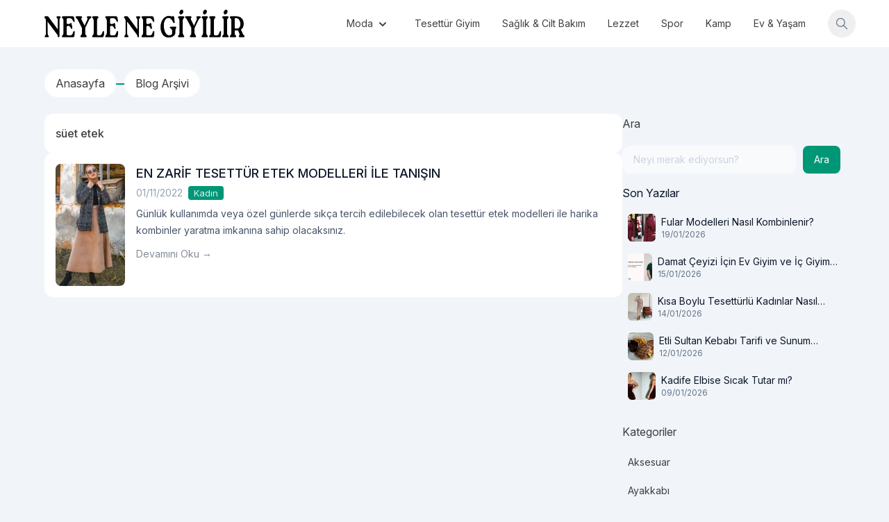

--- FILE ---
content_type: text/html; charset=UTF-8
request_url: https://www.neylenegiyilir.com/tag/suet-etek/
body_size: 12066
content:
<!doctype html>
<html lang="tr">
<head>
	<meta charset="UTF-8">
	<meta name="viewport" content="width=device-width, initial-scale=1">
	<link rel="profile" href="https://gmpg.org/xfn/11">
	<meta name='robots' content='noindex, follow' />

	<!-- This site is optimized with the Yoast SEO plugin v24.4 - https://yoast.com/wordpress/plugins/seo/ -->
	<title>süet etek arşivleri - Neyle Ne Giyilir</title>
	<meta property="og:locale" content="tr_TR" />
	<meta property="og:type" content="article" />
	<meta property="og:title" content="süet etek arşivleri - Neyle Ne Giyilir" />
	<meta property="og:url" content="https://www.neylenegiyilir.com/tag/suet-etek/" />
	<meta property="og:site_name" content="Neyle Ne Giyilir" />
	<meta name="twitter:card" content="summary_large_image" />
	<script type="application/ld+json" class="yoast-schema-graph">{"@context":"https://schema.org","@graph":[{"@type":"CollectionPage","@id":"https://www.neylenegiyilir.com/tag/suet-etek/","url":"https://www.neylenegiyilir.com/tag/suet-etek/","name":"süet etek arşivleri - Neyle Ne Giyilir","isPartOf":{"@id":"https://www.neylenegiyilir.com/#website"},"primaryImageOfPage":{"@id":"https://www.neylenegiyilir.com/tag/suet-etek/#primaryimage"},"image":{"@id":"https://www.neylenegiyilir.com/tag/suet-etek/#primaryimage"},"thumbnailUrl":"https://www.neylenegiyilir.com/wp-content/uploads/2022/11/tesettur-etek-modelleri.jpg","breadcrumb":{"@id":"https://www.neylenegiyilir.com/tag/suet-etek/#breadcrumb"},"inLanguage":"tr"},{"@type":"ImageObject","inLanguage":"tr","@id":"https://www.neylenegiyilir.com/tag/suet-etek/#primaryimage","url":"https://www.neylenegiyilir.com/wp-content/uploads/2022/11/tesettur-etek-modelleri.jpg","contentUrl":"https://www.neylenegiyilir.com/wp-content/uploads/2022/11/tesettur-etek-modelleri.jpg","width":1200,"height":1800,"caption":"tesettür etek modelleri"},{"@type":"BreadcrumbList","@id":"https://www.neylenegiyilir.com/tag/suet-etek/#breadcrumb","itemListElement":[{"@type":"ListItem","position":1,"name":"Anasayfa","item":"https://www.neylenegiyilir.com/"},{"@type":"ListItem","position":2,"name":"süet etek"}]},{"@type":"WebSite","@id":"https://www.neylenegiyilir.com/#website","url":"https://www.neylenegiyilir.com/","name":"Neyle Ne Giyilir","description":"Tarzını ortaya koymanın tam zamanı!","publisher":{"@id":"https://www.neylenegiyilir.com/#organization"},"potentialAction":[{"@type":"SearchAction","target":{"@type":"EntryPoint","urlTemplate":"https://www.neylenegiyilir.com/?s={search_term_string}"},"query-input":{"@type":"PropertyValueSpecification","valueRequired":true,"valueName":"search_term_string"}}],"inLanguage":"tr"},{"@type":"Organization","@id":"https://www.neylenegiyilir.com/#organization","name":"Neyle Ne Giyilir","url":"https://www.neylenegiyilir.com/","logo":{"@type":"ImageObject","inLanguage":"tr","@id":"https://www.neylenegiyilir.com/#/schema/logo/image/","url":"https://www.neylenegiyilir.com/wp-content/uploads/2022/10/siyah.png","contentUrl":"https://www.neylenegiyilir.com/wp-content/uploads/2022/10/siyah.png","width":2433,"height":259,"caption":"Neyle Ne Giyilir"},"image":{"@id":"https://www.neylenegiyilir.com/#/schema/logo/image/"}}]}</script>
	<!-- / Yoast SEO plugin. -->


<link rel='dns-prefetch' href='//fonts.googleapis.com' />
<link rel='dns-prefetch' href='//cdnjs.cloudflare.com' />
<link rel="alternate" type="application/rss+xml" title="Neyle Ne Giyilir &raquo; akışı" href="https://www.neylenegiyilir.com/feed/" />
<link rel="alternate" type="application/rss+xml" title="Neyle Ne Giyilir &raquo; yorum akışı" href="https://www.neylenegiyilir.com/comments/feed/" />
<link rel="alternate" type="application/rss+xml" title="Neyle Ne Giyilir &raquo; süet etek etiket akışı" href="https://www.neylenegiyilir.com/tag/suet-etek/feed/" />
<style id='wp-img-auto-sizes-contain-inline-css'>
img:is([sizes=auto i],[sizes^="auto," i]){contain-intrinsic-size:3000px 1500px}
/*# sourceURL=wp-img-auto-sizes-contain-inline-css */
</style>
<style id='wp-emoji-styles-inline-css'>

	img.wp-smiley, img.emoji {
		display: inline !important;
		border: none !important;
		box-shadow: none !important;
		height: 1em !important;
		width: 1em !important;
		margin: 0 0.07em !important;
		vertical-align: -0.1em !important;
		background: none !important;
		padding: 0 !important;
	}
/*# sourceURL=wp-emoji-styles-inline-css */
</style>
<style id='wp-block-library-inline-css'>
:root{--wp-block-synced-color:#7a00df;--wp-block-synced-color--rgb:122,0,223;--wp-bound-block-color:var(--wp-block-synced-color);--wp-editor-canvas-background:#ddd;--wp-admin-theme-color:#007cba;--wp-admin-theme-color--rgb:0,124,186;--wp-admin-theme-color-darker-10:#006ba1;--wp-admin-theme-color-darker-10--rgb:0,107,160.5;--wp-admin-theme-color-darker-20:#005a87;--wp-admin-theme-color-darker-20--rgb:0,90,135;--wp-admin-border-width-focus:2px}@media (min-resolution:192dpi){:root{--wp-admin-border-width-focus:1.5px}}.wp-element-button{cursor:pointer}:root .has-very-light-gray-background-color{background-color:#eee}:root .has-very-dark-gray-background-color{background-color:#313131}:root .has-very-light-gray-color{color:#eee}:root .has-very-dark-gray-color{color:#313131}:root .has-vivid-green-cyan-to-vivid-cyan-blue-gradient-background{background:linear-gradient(135deg,#00d084,#0693e3)}:root .has-purple-crush-gradient-background{background:linear-gradient(135deg,#34e2e4,#4721fb 50%,#ab1dfe)}:root .has-hazy-dawn-gradient-background{background:linear-gradient(135deg,#faaca8,#dad0ec)}:root .has-subdued-olive-gradient-background{background:linear-gradient(135deg,#fafae1,#67a671)}:root .has-atomic-cream-gradient-background{background:linear-gradient(135deg,#fdd79a,#004a59)}:root .has-nightshade-gradient-background{background:linear-gradient(135deg,#330968,#31cdcf)}:root .has-midnight-gradient-background{background:linear-gradient(135deg,#020381,#2874fc)}:root{--wp--preset--font-size--normal:16px;--wp--preset--font-size--huge:42px}.has-regular-font-size{font-size:1em}.has-larger-font-size{font-size:2.625em}.has-normal-font-size{font-size:var(--wp--preset--font-size--normal)}.has-huge-font-size{font-size:var(--wp--preset--font-size--huge)}.has-text-align-center{text-align:center}.has-text-align-left{text-align:left}.has-text-align-right{text-align:right}.has-fit-text{white-space:nowrap!important}#end-resizable-editor-section{display:none}.aligncenter{clear:both}.items-justified-left{justify-content:flex-start}.items-justified-center{justify-content:center}.items-justified-right{justify-content:flex-end}.items-justified-space-between{justify-content:space-between}.screen-reader-text{border:0;clip-path:inset(50%);height:1px;margin:-1px;overflow:hidden;padding:0;position:absolute;width:1px;word-wrap:normal!important}.screen-reader-text:focus{background-color:#ddd;clip-path:none;color:#444;display:block;font-size:1em;height:auto;left:5px;line-height:normal;padding:15px 23px 14px;text-decoration:none;top:5px;width:auto;z-index:100000}html :where(.has-border-color){border-style:solid}html :where([style*=border-top-color]){border-top-style:solid}html :where([style*=border-right-color]){border-right-style:solid}html :where([style*=border-bottom-color]){border-bottom-style:solid}html :where([style*=border-left-color]){border-left-style:solid}html :where([style*=border-width]){border-style:solid}html :where([style*=border-top-width]){border-top-style:solid}html :where([style*=border-right-width]){border-right-style:solid}html :where([style*=border-bottom-width]){border-bottom-style:solid}html :where([style*=border-left-width]){border-left-style:solid}html :where(img[class*=wp-image-]){height:auto;max-width:100%}:where(figure){margin:0 0 1em}html :where(.is-position-sticky){--wp-admin--admin-bar--position-offset:var(--wp-admin--admin-bar--height,0px)}@media screen and (max-width:600px){html :where(.is-position-sticky){--wp-admin--admin-bar--position-offset:0px}}

        :root {
            --onblog--preset--color-primary: 0 151 118;
            --onblog--preset--color-background: 241 245 249;
            --onblog--preset--color-foreground: 64 64 64;
            --onblog--preset--color-secondary: 0 96 193;
            --onblog--preset--color-tertiary: 3 105 161;
        }
    

/*# sourceURL=wp-block-library-inline-css */
</style><style id='wp-block-categories-inline-css'>
.wp-block-categories{box-sizing:border-box}.wp-block-categories.alignleft{margin-right:2em}.wp-block-categories.alignright{margin-left:2em}.wp-block-categories.wp-block-categories-dropdown.aligncenter{text-align:center}.wp-block-categories .wp-block-categories__label{display:block;width:100%}
/*# sourceURL=https://www.neylenegiyilir.com/wp-includes/blocks/categories/style.min.css */
</style>
<style id='wp-block-heading-inline-css'>
h1:where(.wp-block-heading).has-background,h2:where(.wp-block-heading).has-background,h3:where(.wp-block-heading).has-background,h4:where(.wp-block-heading).has-background,h5:where(.wp-block-heading).has-background,h6:where(.wp-block-heading).has-background{padding:1.25em 2.375em}h1.has-text-align-left[style*=writing-mode]:where([style*=vertical-lr]),h1.has-text-align-right[style*=writing-mode]:where([style*=vertical-rl]),h2.has-text-align-left[style*=writing-mode]:where([style*=vertical-lr]),h2.has-text-align-right[style*=writing-mode]:where([style*=vertical-rl]),h3.has-text-align-left[style*=writing-mode]:where([style*=vertical-lr]),h3.has-text-align-right[style*=writing-mode]:where([style*=vertical-rl]),h4.has-text-align-left[style*=writing-mode]:where([style*=vertical-lr]),h4.has-text-align-right[style*=writing-mode]:where([style*=vertical-rl]),h5.has-text-align-left[style*=writing-mode]:where([style*=vertical-lr]),h5.has-text-align-right[style*=writing-mode]:where([style*=vertical-rl]),h6.has-text-align-left[style*=writing-mode]:where([style*=vertical-lr]),h6.has-text-align-right[style*=writing-mode]:where([style*=vertical-rl]){rotate:180deg}
/*# sourceURL=https://www.neylenegiyilir.com/wp-includes/blocks/heading/style.min.css */
</style>
<style id='wp-block-latest-comments-inline-css'>
ol.wp-block-latest-comments{box-sizing:border-box;margin-left:0}:where(.wp-block-latest-comments:not([style*=line-height] .wp-block-latest-comments__comment)){line-height:1.1}:where(.wp-block-latest-comments:not([style*=line-height] .wp-block-latest-comments__comment-excerpt p)){line-height:1.8}.has-dates :where(.wp-block-latest-comments:not([style*=line-height])),.has-excerpts :where(.wp-block-latest-comments:not([style*=line-height])){line-height:1.5}.wp-block-latest-comments .wp-block-latest-comments{padding-left:0}.wp-block-latest-comments__comment{list-style:none;margin-bottom:1em}.has-avatars .wp-block-latest-comments__comment{list-style:none;min-height:2.25em}.has-avatars .wp-block-latest-comments__comment .wp-block-latest-comments__comment-excerpt,.has-avatars .wp-block-latest-comments__comment .wp-block-latest-comments__comment-meta{margin-left:3.25em}.wp-block-latest-comments__comment-excerpt p{font-size:.875em;margin:.36em 0 1.4em}.wp-block-latest-comments__comment-date{display:block;font-size:.75em}.wp-block-latest-comments .avatar,.wp-block-latest-comments__comment-avatar{border-radius:1.5em;display:block;float:left;height:2.5em;margin-right:.75em;width:2.5em}.wp-block-latest-comments[class*=-font-size] a,.wp-block-latest-comments[style*=font-size] a{font-size:inherit}
/*# sourceURL=https://www.neylenegiyilir.com/wp-includes/blocks/latest-comments/style.min.css */
</style>
<style id='wp-block-search-inline-css'>
.wp-block-search__button{margin-left:10px;word-break:normal}.wp-block-search__button.has-icon{line-height:0}.wp-block-search__button svg{height:1.25em;min-height:24px;min-width:24px;width:1.25em;fill:currentColor;vertical-align:text-bottom}:where(.wp-block-search__button){border:1px solid #ccc;padding:6px 10px}.wp-block-search__inside-wrapper{display:flex;flex:auto;flex-wrap:nowrap;max-width:100%}.wp-block-search__label{width:100%}.wp-block-search.wp-block-search__button-only .wp-block-search__button{box-sizing:border-box;display:flex;flex-shrink:0;justify-content:center;margin-left:0;max-width:100%}.wp-block-search.wp-block-search__button-only .wp-block-search__inside-wrapper{min-width:0!important;transition-property:width}.wp-block-search.wp-block-search__button-only .wp-block-search__input{flex-basis:100%;transition-duration:.3s}.wp-block-search.wp-block-search__button-only.wp-block-search__searchfield-hidden,.wp-block-search.wp-block-search__button-only.wp-block-search__searchfield-hidden .wp-block-search__inside-wrapper{overflow:hidden}.wp-block-search.wp-block-search__button-only.wp-block-search__searchfield-hidden .wp-block-search__input{border-left-width:0!important;border-right-width:0!important;flex-basis:0;flex-grow:0;margin:0;min-width:0!important;padding-left:0!important;padding-right:0!important;width:0!important}:where(.wp-block-search__input){appearance:none;border:1px solid #949494;flex-grow:1;font-family:inherit;font-size:inherit;font-style:inherit;font-weight:inherit;letter-spacing:inherit;line-height:inherit;margin-left:0;margin-right:0;min-width:3rem;padding:8px;text-decoration:unset!important;text-transform:inherit}:where(.wp-block-search__button-inside .wp-block-search__inside-wrapper){background-color:#fff;border:1px solid #949494;box-sizing:border-box;padding:4px}:where(.wp-block-search__button-inside .wp-block-search__inside-wrapper) .wp-block-search__input{border:none;border-radius:0;padding:0 4px}:where(.wp-block-search__button-inside .wp-block-search__inside-wrapper) .wp-block-search__input:focus{outline:none}:where(.wp-block-search__button-inside .wp-block-search__inside-wrapper) :where(.wp-block-search__button){padding:4px 8px}.wp-block-search.aligncenter .wp-block-search__inside-wrapper{margin:auto}.wp-block[data-align=right] .wp-block-search.wp-block-search__button-only .wp-block-search__inside-wrapper{float:right}
/*# sourceURL=https://www.neylenegiyilir.com/wp-includes/blocks/search/style.min.css */
</style>
<style id='wp-block-group-inline-css'>
.wp-block-group{box-sizing:border-box}:where(.wp-block-group.wp-block-group-is-layout-constrained){position:relative}
/*# sourceURL=https://www.neylenegiyilir.com/wp-includes/blocks/group/style.min.css */
</style>
<style id='global-styles-inline-css'>
:root{--wp--preset--aspect-ratio--square: 1;--wp--preset--aspect-ratio--4-3: 4/3;--wp--preset--aspect-ratio--3-4: 3/4;--wp--preset--aspect-ratio--3-2: 3/2;--wp--preset--aspect-ratio--2-3: 2/3;--wp--preset--aspect-ratio--16-9: 16/9;--wp--preset--aspect-ratio--9-16: 9/16;--wp--preset--color--black: #000000;--wp--preset--color--cyan-bluish-gray: #abb8c3;--wp--preset--color--white: #ffffff;--wp--preset--color--pale-pink: #f78da7;--wp--preset--color--vivid-red: #cf2e2e;--wp--preset--color--luminous-vivid-orange: #ff6900;--wp--preset--color--luminous-vivid-amber: #fcb900;--wp--preset--color--light-green-cyan: #7bdcb5;--wp--preset--color--vivid-green-cyan: #00d084;--wp--preset--color--pale-cyan-blue: #8ed1fc;--wp--preset--color--vivid-cyan-blue: #0693e3;--wp--preset--color--vivid-purple: #9b51e0;--wp--preset--color--background: rgb(var(--onblog--preset--color-background));--wp--preset--color--foreground: rgb(var(--onblog--preset--color-foreground));--wp--preset--color--primary: rgb(var(--onblog--preset--color-primary));--wp--preset--color--secondary: rgb(var(--onblog--preset--color-secondary));--wp--preset--color--tertiary: rgb(var(--onblog--preset--color-tertiary));--wp--preset--gradient--vivid-cyan-blue-to-vivid-purple: linear-gradient(135deg,rgb(6,147,227) 0%,rgb(155,81,224) 100%);--wp--preset--gradient--light-green-cyan-to-vivid-green-cyan: linear-gradient(135deg,rgb(122,220,180) 0%,rgb(0,208,130) 100%);--wp--preset--gradient--luminous-vivid-amber-to-luminous-vivid-orange: linear-gradient(135deg,rgb(252,185,0) 0%,rgb(255,105,0) 100%);--wp--preset--gradient--luminous-vivid-orange-to-vivid-red: linear-gradient(135deg,rgb(255,105,0) 0%,rgb(207,46,46) 100%);--wp--preset--gradient--very-light-gray-to-cyan-bluish-gray: linear-gradient(135deg,rgb(238,238,238) 0%,rgb(169,184,195) 100%);--wp--preset--gradient--cool-to-warm-spectrum: linear-gradient(135deg,rgb(74,234,220) 0%,rgb(151,120,209) 20%,rgb(207,42,186) 40%,rgb(238,44,130) 60%,rgb(251,105,98) 80%,rgb(254,248,76) 100%);--wp--preset--gradient--blush-light-purple: linear-gradient(135deg,rgb(255,206,236) 0%,rgb(152,150,240) 100%);--wp--preset--gradient--blush-bordeaux: linear-gradient(135deg,rgb(254,205,165) 0%,rgb(254,45,45) 50%,rgb(107,0,62) 100%);--wp--preset--gradient--luminous-dusk: linear-gradient(135deg,rgb(255,203,112) 0%,rgb(199,81,192) 50%,rgb(65,88,208) 100%);--wp--preset--gradient--pale-ocean: linear-gradient(135deg,rgb(255,245,203) 0%,rgb(182,227,212) 50%,rgb(51,167,181) 100%);--wp--preset--gradient--electric-grass: linear-gradient(135deg,rgb(202,248,128) 0%,rgb(113,206,126) 100%);--wp--preset--gradient--midnight: linear-gradient(135deg,rgb(2,3,129) 0%,rgb(40,116,252) 100%);--wp--preset--font-size--small: 13px;--wp--preset--font-size--medium: 20px;--wp--preset--font-size--large: 36px;--wp--preset--font-size--x-large: 42px;--wp--preset--spacing--20: 0.44rem;--wp--preset--spacing--30: 0.67rem;--wp--preset--spacing--40: 1rem;--wp--preset--spacing--50: 1.5rem;--wp--preset--spacing--60: 2.25rem;--wp--preset--spacing--70: 3.38rem;--wp--preset--spacing--80: 5.06rem;--wp--preset--shadow--natural: 6px 6px 9px rgba(0, 0, 0, 0.2);--wp--preset--shadow--deep: 12px 12px 50px rgba(0, 0, 0, 0.4);--wp--preset--shadow--sharp: 6px 6px 0px rgba(0, 0, 0, 0.2);--wp--preset--shadow--outlined: 6px 6px 0px -3px rgb(255, 255, 255), 6px 6px rgb(0, 0, 0);--wp--preset--shadow--crisp: 6px 6px 0px rgb(0, 0, 0);}:root { --wp--style--global--content-size: 1280px;--wp--style--global--wide-size: 60rem; }:where(body) { margin: 0; }.wp-site-blocks > .alignleft { float: left; margin-right: 2em; }.wp-site-blocks > .alignright { float: right; margin-left: 2em; }.wp-site-blocks > .aligncenter { justify-content: center; margin-left: auto; margin-right: auto; }:where(.is-layout-flex){gap: 0.5em;}:where(.is-layout-grid){gap: 0.5em;}.is-layout-flow > .alignleft{float: left;margin-inline-start: 0;margin-inline-end: 2em;}.is-layout-flow > .alignright{float: right;margin-inline-start: 2em;margin-inline-end: 0;}.is-layout-flow > .aligncenter{margin-left: auto !important;margin-right: auto !important;}.is-layout-constrained > .alignleft{float: left;margin-inline-start: 0;margin-inline-end: 2em;}.is-layout-constrained > .alignright{float: right;margin-inline-start: 2em;margin-inline-end: 0;}.is-layout-constrained > .aligncenter{margin-left: auto !important;margin-right: auto !important;}.is-layout-constrained > :where(:not(.alignleft):not(.alignright):not(.alignfull)){max-width: var(--wp--style--global--content-size);margin-left: auto !important;margin-right: auto !important;}.is-layout-constrained > .alignwide{max-width: var(--wp--style--global--wide-size);}body .is-layout-flex{display: flex;}.is-layout-flex{flex-wrap: wrap;align-items: center;}.is-layout-flex > :is(*, div){margin: 0;}body .is-layout-grid{display: grid;}.is-layout-grid > :is(*, div){margin: 0;}body{padding-top: 0px;padding-right: 0px;padding-bottom: 0px;padding-left: 0px;}a:where(:not(.wp-element-button)){text-decoration: underline;}:root :where(.wp-element-button, .wp-block-button__link){background-color: #32373c;border-width: 0;color: #fff;font-family: inherit;font-size: inherit;font-style: inherit;font-weight: inherit;letter-spacing: inherit;line-height: inherit;padding-top: calc(0.667em + 2px);padding-right: calc(1.333em + 2px);padding-bottom: calc(0.667em + 2px);padding-left: calc(1.333em + 2px);text-decoration: none;text-transform: inherit;}.has-black-color{color: var(--wp--preset--color--black) !important;}.has-cyan-bluish-gray-color{color: var(--wp--preset--color--cyan-bluish-gray) !important;}.has-white-color{color: var(--wp--preset--color--white) !important;}.has-pale-pink-color{color: var(--wp--preset--color--pale-pink) !important;}.has-vivid-red-color{color: var(--wp--preset--color--vivid-red) !important;}.has-luminous-vivid-orange-color{color: var(--wp--preset--color--luminous-vivid-orange) !important;}.has-luminous-vivid-amber-color{color: var(--wp--preset--color--luminous-vivid-amber) !important;}.has-light-green-cyan-color{color: var(--wp--preset--color--light-green-cyan) !important;}.has-vivid-green-cyan-color{color: var(--wp--preset--color--vivid-green-cyan) !important;}.has-pale-cyan-blue-color{color: var(--wp--preset--color--pale-cyan-blue) !important;}.has-vivid-cyan-blue-color{color: var(--wp--preset--color--vivid-cyan-blue) !important;}.has-vivid-purple-color{color: var(--wp--preset--color--vivid-purple) !important;}.has-background-color{color: var(--wp--preset--color--background) !important;}.has-foreground-color{color: var(--wp--preset--color--foreground) !important;}.has-primary-color{color: var(--wp--preset--color--primary) !important;}.has-secondary-color{color: var(--wp--preset--color--secondary) !important;}.has-tertiary-color{color: var(--wp--preset--color--tertiary) !important;}.has-black-background-color{background-color: var(--wp--preset--color--black) !important;}.has-cyan-bluish-gray-background-color{background-color: var(--wp--preset--color--cyan-bluish-gray) !important;}.has-white-background-color{background-color: var(--wp--preset--color--white) !important;}.has-pale-pink-background-color{background-color: var(--wp--preset--color--pale-pink) !important;}.has-vivid-red-background-color{background-color: var(--wp--preset--color--vivid-red) !important;}.has-luminous-vivid-orange-background-color{background-color: var(--wp--preset--color--luminous-vivid-orange) !important;}.has-luminous-vivid-amber-background-color{background-color: var(--wp--preset--color--luminous-vivid-amber) !important;}.has-light-green-cyan-background-color{background-color: var(--wp--preset--color--light-green-cyan) !important;}.has-vivid-green-cyan-background-color{background-color: var(--wp--preset--color--vivid-green-cyan) !important;}.has-pale-cyan-blue-background-color{background-color: var(--wp--preset--color--pale-cyan-blue) !important;}.has-vivid-cyan-blue-background-color{background-color: var(--wp--preset--color--vivid-cyan-blue) !important;}.has-vivid-purple-background-color{background-color: var(--wp--preset--color--vivid-purple) !important;}.has-background-background-color{background-color: var(--wp--preset--color--background) !important;}.has-foreground-background-color{background-color: var(--wp--preset--color--foreground) !important;}.has-primary-background-color{background-color: var(--wp--preset--color--primary) !important;}.has-secondary-background-color{background-color: var(--wp--preset--color--secondary) !important;}.has-tertiary-background-color{background-color: var(--wp--preset--color--tertiary) !important;}.has-black-border-color{border-color: var(--wp--preset--color--black) !important;}.has-cyan-bluish-gray-border-color{border-color: var(--wp--preset--color--cyan-bluish-gray) !important;}.has-white-border-color{border-color: var(--wp--preset--color--white) !important;}.has-pale-pink-border-color{border-color: var(--wp--preset--color--pale-pink) !important;}.has-vivid-red-border-color{border-color: var(--wp--preset--color--vivid-red) !important;}.has-luminous-vivid-orange-border-color{border-color: var(--wp--preset--color--luminous-vivid-orange) !important;}.has-luminous-vivid-amber-border-color{border-color: var(--wp--preset--color--luminous-vivid-amber) !important;}.has-light-green-cyan-border-color{border-color: var(--wp--preset--color--light-green-cyan) !important;}.has-vivid-green-cyan-border-color{border-color: var(--wp--preset--color--vivid-green-cyan) !important;}.has-pale-cyan-blue-border-color{border-color: var(--wp--preset--color--pale-cyan-blue) !important;}.has-vivid-cyan-blue-border-color{border-color: var(--wp--preset--color--vivid-cyan-blue) !important;}.has-vivid-purple-border-color{border-color: var(--wp--preset--color--vivid-purple) !important;}.has-background-border-color{border-color: var(--wp--preset--color--background) !important;}.has-foreground-border-color{border-color: var(--wp--preset--color--foreground) !important;}.has-primary-border-color{border-color: var(--wp--preset--color--primary) !important;}.has-secondary-border-color{border-color: var(--wp--preset--color--secondary) !important;}.has-tertiary-border-color{border-color: var(--wp--preset--color--tertiary) !important;}.has-vivid-cyan-blue-to-vivid-purple-gradient-background{background: var(--wp--preset--gradient--vivid-cyan-blue-to-vivid-purple) !important;}.has-light-green-cyan-to-vivid-green-cyan-gradient-background{background: var(--wp--preset--gradient--light-green-cyan-to-vivid-green-cyan) !important;}.has-luminous-vivid-amber-to-luminous-vivid-orange-gradient-background{background: var(--wp--preset--gradient--luminous-vivid-amber-to-luminous-vivid-orange) !important;}.has-luminous-vivid-orange-to-vivid-red-gradient-background{background: var(--wp--preset--gradient--luminous-vivid-orange-to-vivid-red) !important;}.has-very-light-gray-to-cyan-bluish-gray-gradient-background{background: var(--wp--preset--gradient--very-light-gray-to-cyan-bluish-gray) !important;}.has-cool-to-warm-spectrum-gradient-background{background: var(--wp--preset--gradient--cool-to-warm-spectrum) !important;}.has-blush-light-purple-gradient-background{background: var(--wp--preset--gradient--blush-light-purple) !important;}.has-blush-bordeaux-gradient-background{background: var(--wp--preset--gradient--blush-bordeaux) !important;}.has-luminous-dusk-gradient-background{background: var(--wp--preset--gradient--luminous-dusk) !important;}.has-pale-ocean-gradient-background{background: var(--wp--preset--gradient--pale-ocean) !important;}.has-electric-grass-gradient-background{background: var(--wp--preset--gradient--electric-grass) !important;}.has-midnight-gradient-background{background: var(--wp--preset--gradient--midnight) !important;}.has-small-font-size{font-size: var(--wp--preset--font-size--small) !important;}.has-medium-font-size{font-size: var(--wp--preset--font-size--medium) !important;}.has-large-font-size{font-size: var(--wp--preset--font-size--large) !important;}.has-x-large-font-size{font-size: var(--wp--preset--font-size--x-large) !important;}
/*# sourceURL=global-styles-inline-css */
</style>

<link rel='stylesheet' id='onblog-style-css' href='https://www.neylenegiyilir.com/wp-content/themes/onblog/style.css?ver=1.0.1' media='all' />
<link rel='stylesheet' id='onblog-tippy-style-css' href='https://www.neylenegiyilir.com/wp-content/themes/onblog/tippy.css?ver=1.0.1' media='all' />
<link rel='stylesheet' id='onblog-inter-font-css' href='https://fonts.googleapis.com/css2?family=Inter%3Aital%2Copsz%2Cwght%400%2C14..32%2C100..900%3B1%2C14..32%2C100..900&#038;display=swap&#038;ver=1.0.1' media='all' />
<link rel='stylesheet' id='onblog-font-awesome-css' href='https://cdnjs.cloudflare.com/ajax/libs/font-awesome/5.15.3/css/all.min.css?ver=1.0.1' media='all' />
<link rel="https://api.w.org/" href="https://www.neylenegiyilir.com/wp-json/" /><link rel="alternate" title="JSON" type="application/json" href="https://www.neylenegiyilir.com/wp-json/wp/v2/tags/1179" /><link rel="EditURI" type="application/rsd+xml" title="RSD" href="https://www.neylenegiyilir.com/xmlrpc.php?rsd" />
<meta name="generator" content="WordPress 6.9" />
<meta name="google-site-verification" content="3YMJtgOQmilfx-DkT1j644_d7P20-Ib1GWSUwn_5GKI" />
<script>document.createElement( "picture" );if(!window.HTMLPictureElement && document.addEventListener) {window.addEventListener("DOMContentLoaded", function() {var s = document.createElement("script");s.src = "https://www.neylenegiyilir.com/wp-content/plugins/webp-express/js/picturefill.min.js";document.body.appendChild(s);});}</script><link rel="icon" href="https://www.neylenegiyilir.com/wp-content/uploads/2022/10/beyaz-yazi-logo-150x150.png" sizes="32x32" />
<link rel="icon" href="https://www.neylenegiyilir.com/wp-content/uploads/2022/10/beyaz-yazi-logo-300x300.png" sizes="192x192" />
<link rel="apple-touch-icon" href="https://www.neylenegiyilir.com/wp-content/uploads/2022/10/beyaz-yazi-logo-300x300.png" />
<meta name="msapplication-TileImage" content="https://www.neylenegiyilir.com/wp-content/uploads/2022/10/beyaz-yazi-logo-300x300.png" />
</head>

<body class="archive tag tag-suet-etek tag-1179 wp-custom-logo wp-embed-responsive wp-theme-onblog flex flex-col min-h-dvh h-full scroll-smooth bg-background">


<div id="page">
	<a href="#content" class="sr-only">İçeriğe geç</a>

	<header class="flex items-center justify-center w-full py-3.5 bg-white mx-auto">
	<div class="flex items-center justify-between w-full space-x-4 max-w-6xl">
		<div class="justify-start lg:w-1/4 w-auto flex-none lg:pl-0 pl-4">
			<div class="onblog-logo"><a title="Neyle Ne Giyilir" href="https://www.neylenegiyilir.com"><span class="sr-only">Neyle Ne Giyilir</span><picture><source srcset="https://www.neylenegiyilir.com/wp-content/uploads/2022/10/siyah.webp" type="image/webp"><img class="w-auto h-10 webpexpress-processed" src="https://www.neylenegiyilir.com/wp-content/uploads/2022/10/siyah.png" alt="Neyle Ne Giyilir"></picture></a></div>		</div>
		<div class="flex items-center justify-end lg:w-3/4 w-14 flex-none lg:pr-0 pr-4">
							<nav class="relative lg:mr-0 mr-40">
					<ul id="menu-menu" class="lg:flex hidden items-center lg:relative lg:w-auto lg:top-0 absolute bg-white z-50 w-64 top-5 header-menu-rabbit rounded-lg lg:p-0 p-2"><li class="relative"><a href="https://www.neylenegiyilir.com/category/moda/" class="block px-4 py-2 flex text-sm rounded-lg hover:bg-slate-100 w-full active:bg-slate-200 transition-colors relative items-center menu-group cursor-pointer !py-1"><span>Moda</span><span class="menu-icon ml-auto p-1"><svg xmlns="http://www.w3.org/2000/svg" class="h-5 w-5  inline pointer-events-none" viewBox="0 0 20 20" fill="currentColor"><path fill-rule="evenodd" d="M5.293 7.293a1 1 0 011.414 0L10 10.586l3.293-3.293a1 1 0 111.414 1.414l-4 4a1 1 0 01-1.414 0l-4-4a1 1 0 010-1.414z" clip-rule="evenodd" /></svg><span></a>
<ul class="absolute hidden W p-2 w-48 bg-white shadow-lg rounded-md z-10">
	<li class="relative"><a href="https://www.neylenegiyilir.com/category/moda/kadin/" class="block py-2 px-4 flex text-sm rounded-lg hover:bg-slate-100 w-full active:bg-slate-200 transition-colors relative items-center"><span>Kadın</span></a></li>
	<li class="relative"><a href="https://www.neylenegiyilir.com/category/moda/erkek/" class="block py-2 px-4 flex text-sm rounded-lg hover:bg-slate-100 w-full active:bg-slate-200 transition-colors relative items-center"><span>Erkek</span></a></li>
	<li class="relative"><a href="https://www.neylenegiyilir.com/category/moda/cocuk-giyim/" class="block py-2 px-4 flex text-sm rounded-lg hover:bg-slate-100 w-full active:bg-slate-200 transition-colors relative items-center"><span>Çocuk</span></a></li>
	<li class="relative"><a href="https://www.neylenegiyilir.com/category/moda/ayakkabi/" class="block py-2 px-4 flex text-sm rounded-lg hover:bg-slate-100 w-full active:bg-slate-200 transition-colors relative items-center"><span>Ayakkabı &#038; Terlik</span></a></li>
	<li class="relative"><a href="https://www.neylenegiyilir.com/category/moda/aksesuar/" class="block py-2 px-4 flex text-sm rounded-lg hover:bg-slate-100 w-full active:bg-slate-200 transition-colors relative items-center"><span>Aksesuar</span></a></li>
</ul>
</li>
<li class="relative"><a href="https://www.neylenegiyilir.com/category/moda/tesettur-giyim/" class="block px-4 py-2 flex text-sm rounded-lg hover:bg-slate-100 w-full active:bg-slate-200 transition-colors relative items-center"><span>Tesettür Giyim</span></a></li>
<li class="relative"><a href="https://www.neylenegiyilir.com/category/cilt-bakimi-ve-sagligi/" class="block px-4 py-2 flex text-sm rounded-lg hover:bg-slate-100 w-full active:bg-slate-200 transition-colors relative items-center"><span>Sağlık &amp; Cilt Bakım</span></a></li>
<li class="relative"><a href="https://www.neylenegiyilir.com/category/yemek/" class="block px-4 py-2 flex text-sm rounded-lg hover:bg-slate-100 w-full active:bg-slate-200 transition-colors relative items-center"><span>Lezzet</span></a></li>
<li class="relative"><a href="https://www.neylenegiyilir.com/category/spor/" class="block px-4 py-2 flex text-sm rounded-lg hover:bg-slate-100 w-full active:bg-slate-200 transition-colors relative items-center"><span>Spor</span></a></li>
<li class="relative"><a href="https://www.neylenegiyilir.com/category/kamp-urunleri/" class="block px-4 py-2 flex text-sm rounded-lg hover:bg-slate-100 w-full active:bg-slate-200 transition-colors relative items-center"><span>Kamp</span></a></li>
<li class="relative"><a href="https://www.neylenegiyilir.com/category/ev-yasam/" class="block px-4 py-2 flex text-sm rounded-lg hover:bg-slate-100 w-full active:bg-slate-200 transition-colors relative items-center"><span>Ev &amp; Yaşam</span></a></li>
</ul>				</nav>

			
			<button id="header-search-button" aria-label="Arama" class="p-2 transition-colors rounded-full outline-none hover:text-slate-700 text-slate-500 hover:bg-slate-100 active:bg-slate-200 active:text-slate-700 h-10 w-10 flex items-center justify-center ml-4">
				<svg xmlns="http://www.w3.org/2000/svg" width="20" height="20" viewBox="0 0 24 24" fill="none" stroke="currentColor" stroke-width="1.5" stroke-linecap="round" stroke-linejoin="round" class="icon icon-tabler icons-tabler-outline icon-tabler-search">
					<path stroke="none" d="M0 0h24v24H0z" fill="none" />
					<path d="M10 10m-7 0a7 7 0 1 0 14 0a7 7 0 1 0 -14 0" />
					<path d="M21 21l-6 -6" />
				</svg>
			</button>

			<button id="header-menu-trigger" aria-label="Menu" class="p-2 transition-colors rounded-full outline-none hover:text-slate-700 text-slate-500 hover:bg-slate-100 active:bg-slate-200 active:text-slate-700 h-10 w-10 flex lg:hidden items-center justify-center ml-4">
				<svg xmlns="http://www.w3.org/2000/svg" width="24" height="24" viewBox="0 0 24 24" fill="none" stroke="currentColor" stroke-width="1.5" stroke-linecap="round" stroke-linejoin="round" class="icon icon-tabler icons-tabler-outline icon-tabler-menu-2">
					<path stroke="none" d="M0 0h24v24H0z" fill="none" />
					<path d="M4 6l16 0" />
					<path d="M4 12l16 0" />
					<path d="M4 18l16 0" />
				</svg>
			</button>
		</div>
	</div>
	</div>

	<template id="search-input-template">
		<div class="p-2">
			<form class="relative z-50 flex items-center w-full rounded-full" action="/" method="get">
				<input class="w-full h-10 pl-6 py-3 pr-6 text-sm border-none transition-all outline-none focus:ring-2 focus:ring-primary bg-slate-100 focus:bg-white text-slate-800 placeholder:text-slate-400 rounded-full" name="s" autocomplete="off" type="text" placeholder="Arama" id="header-search-input" value="" />
			</form>
		</div>
	</template>
</header>
	<div id="content" class="my-8 w-full">

<div class="mx-auto max-w-6xl w-full px-4 lg:px-0 flex flex-col">
	<div class="breadcrumbs mb-6 relative w-max flex items-center justify-center" itemscope itemtype="https://schema.org/BreadcrumbList"><div itemprop="itemListElement" itemscope itemtype="https://schema.org/ListItem" class="bg-white px-4 py-2 rounded-full mr-3"><a itemprop="item" href="https://www.neylenegiyilir.com"><span itemprop="name">Anasayfa</span></a><meta itemprop="position" content="1" /></div> <span class="h-0.5 bg-primary w-full left-0 -z-[1] top-5 absolute"></span> <span itemprop="itemListElement" itemscope itemtype="https://schema.org/ListItem" class="bg-white px-4 py-2 rounded-full"><span itemprop="name">Blog Arşivi</span><meta itemprop="position" content="2" /></span></div>	<div class="flex gap-x-6">
			<div class="flex flex-col w-full break-all-words">
			<div class="flex flex-col w-full gap-4">
							<!-- Header Section -->
			<div class="relative bg-white p-4 rounded-xl flex flex-col gap-y-1">
				<div class="text-base"><h1 class="inline-flex font-medium">süet etek</h1></div>
				<div class="text-sm text-slate-500"></div>
			</div>
									<div class="relative overflow-hidden bg-white rounded-xl md:flex p-4 md:space-x-4 space-x-0 md:space-y-0 space-y-4">
						<a class="contents " href="https://www.neylenegiyilir.com/en-zarif-tesettur-etek-modelleri-ile-tanisin/" >
							<picture><source srcset="https://www.neylenegiyilir.com/wp-content/uploads/2022/11/tesettur-etek-modelleri-683x1024.webp 683w, https://www.neylenegiyilir.com/wp-content/uploads/2022/11/tesettur-etek-modelleri-200x300.webp 200w, https://www.neylenegiyilir.com/wp-content/uploads/2022/11/tesettur-etek-modelleri-768x1152.webp 768w, https://www.neylenegiyilir.com/wp-content/uploads/2022/11/tesettur-etek-modelleri-1024x1536.webp 1024w, https://www.neylenegiyilir.com/wp-content/uploads/2022/11/tesettur-etek-modelleri.webp 1200w" sizes="(max-width: 683px) 100vw, 683px" type="image/webp"><img width="683" height="1024" src="https://www.neylenegiyilir.com/wp-content/uploads/2022/11/tesettur-etek-modelleri-683x1024.jpg" class="md:w-auto md:h-44 w-full h-auto object-cover rounded-lg aspect-[12/7] flex-none wp-post-image webpexpress-processed" alt="EN ZARİF TESETTÜR ETEK MODELLERİ İLE TANIŞIN" decoding="async" fetchpriority="high" srcset="https://www.neylenegiyilir.com/wp-content/uploads/2022/11/tesettur-etek-modelleri-683x1024.jpg 683w, https://www.neylenegiyilir.com/wp-content/uploads/2022/11/tesettur-etek-modelleri-200x300.jpg 200w, https://www.neylenegiyilir.com/wp-content/uploads/2022/11/tesettur-etek-modelleri-768x1152.jpg 768w, https://www.neylenegiyilir.com/wp-content/uploads/2022/11/tesettur-etek-modelleri-1024x1536.jpg 1024w, https://www.neylenegiyilir.com/wp-content/uploads/2022/11/tesettur-etek-modelleri.jpg 1200w" sizes="(max-width: 683px) 100vw, 683px"></picture>						</a>
						<div class="flex flex-col w-full">
							<div class="flex w-full justify-between items-center">
								<h2 class="mb-1 text-lg text-slate-900 hover:text-primary transition-colors font-medium">
									<a class="flex w-full line-clamp-1" href="https://www.neylenegiyilir.com/en-zarif-tesettur-etek-modelleri-ile-tanisin/">
										EN ZARİF TESETTÜR ETEK MODELLERİ İLE TANIŞIN									</a>
								</h2>
															</div>
							<div class="flex items-center mb-2 space-x-2 text-slate-400">
								<div class="flex items-center space-x-2 text-sm">
									<span>01/11/2022</span>
																			<div class="space-x-1.5 flex items-center text-[13px]">
											<a class="px-2 rounded text-white/85 hover:text-white/100 transition-all bg-primary" href="https://www.neylenegiyilir.com/category/moda/kadin/">Kadın</a>										</div>
																	</div>
								<div class="flex items-center space-x-1 text-sm">
								</div>
							</div>
							<div class="text-sm leading-6 text-slate-600 line-clamp-3">Günlük kullanımda veya özel günlerde sıkça tercih edilebilecek olan tesettür etek modelleri ile harika kombinler yaratma imkanına sahip olacaksınız.</div>
							<div class="w-full mt-3 text-slate-700/60 hover:text-primary transition-colors">
								<a class="flex w-full text-sm" href="https://www.neylenegiyilir.com/en-zarif-tesettur-etek-modelleri-ile-tanisin/">
									Devamını Oku →								</a>
							</div>
						</div>
					</div>

											</div>

					</div>
		                    <aside class="relative hidden w-80 lg:block flex-none">
                <div class="flex flex-col space-y-4">
                    <section id="block-7" class="widget block-editor-block-list__block widget_block widget_search"><form role="search" method="get" action="https://www.neylenegiyilir.com/" class="wp-block-search__button-outside wp-block-search__text-button wp-block-search"    ><label class="wp-block-search__label" for="wp-block-search__input-1" >Ara</label><div class="wp-block-search__inside-wrapper" ><input class="wp-block-search__input" id="wp-block-search__input-1" placeholder="Neyi merak ediyorsun?" value="" type="search" name="s" required /><button aria-label="Ara" class="wp-block-search__button wp-element-button" type="submit" >Ara</button></div></form></section><section id="block-8" class="widget block-editor-block-list__block widget_block"><div class="not-prose wp-block-rabbit-hole-latest-posts">
	<div class="space-y-0.5">
		<div class="flex items-center">
			<h2 class="text-base font-normal m-0 text-slate-900">Son Yazılar</h2>
		</div>

		<div class="w-full h-full py-2 space-y-px">
						<!-- Render each post as a link -->
			<div class="p-2 transition-colors rounded-md hover:bg-slate-50 active:bg-slate-100">
				<a href="https://www.neylenegiyilir.com/fular-modelleri-nasil-kombinlenir/" class="flex items-center space-x-2 hover:!no-underline !no-underline">
					<picture><source srcset="https://www.neylenegiyilir.com/wp-content/uploads/2026/01/fular-modelleri-150x150.webp" type="image/webp"><img loading="lazy" decoding="async" width="150" height="150" src="https://www.neylenegiyilir.com/wp-content/uploads/2026/01/fular-modelleri-150x150.jpg" class="w-10 h-10 flex-none rounded-md object-cover wp-post-image webpexpress-processed" alt="Fular Modelleri Nasıl Kombinlenir?"></picture>					<div class="flex flex-col">
						<div class="text-sm text-slate-900 line-clamp-1">Fular Modelleri Nasıl Kombinlenir?</div>
						<div class="text-xs text-slate-500">19/01/2026</div>
					</div>
				</a>
			</div>
					<!-- Render each post as a link -->
			<div class="p-2 transition-colors rounded-md hover:bg-slate-50 active:bg-slate-100">
				<a href="https://www.neylenegiyilir.com/damat-ceyizi-icin-ev-giyim-ve-ic-giyim-urunleri/" class="flex items-center space-x-2 hover:!no-underline !no-underline">
					<picture><source srcset="https://www.neylenegiyilir.com/wp-content/uploads/2026/01/akbeniz-damat-ceyizi-150x150.webp" type="image/webp"><img loading="lazy" decoding="async" width="150" height="150" src="https://www.neylenegiyilir.com/wp-content/uploads/2026/01/akbeniz-damat-ceyizi-150x150.jpg" class="w-10 h-10 flex-none rounded-md object-cover wp-post-image webpexpress-processed" alt="Damat Çeyizi İçin Ev Giyim ve İç Giyim Ürünleri"></picture>					<div class="flex flex-col">
						<div class="text-sm text-slate-900 line-clamp-1">Damat Çeyizi İçin Ev Giyim ve İç Giyim Ürünleri</div>
						<div class="text-xs text-slate-500">15/01/2026</div>
					</div>
				</a>
			</div>
					<!-- Render each post as a link -->
			<div class="p-2 transition-colors rounded-md hover:bg-slate-50 active:bg-slate-100">
				<a href="https://www.neylenegiyilir.com/kisa-boylu-tesetturlu-kadinlar-nasil-giyinmeli/" class="flex items-center space-x-2 hover:!no-underline !no-underline">
					<picture><source srcset="https://www.neylenegiyilir.com/wp-content/uploads/2026/01/moda-ensar-tesettur-elbise-150x150.webp" type="image/webp"><img loading="lazy" decoding="async" width="150" height="150" src="https://www.neylenegiyilir.com/wp-content/uploads/2026/01/moda-ensar-tesettur-elbise-150x150.jpg" class="w-10 h-10 flex-none rounded-md object-cover wp-post-image webpexpress-processed" alt="Kısa Boylu Tesettürlü Kadınlar Nasıl Giyinmeli?"></picture>					<div class="flex flex-col">
						<div class="text-sm text-slate-900 line-clamp-1">Kısa Boylu Tesettürlü Kadınlar Nasıl Giyinmeli?</div>
						<div class="text-xs text-slate-500">14/01/2026</div>
					</div>
				</a>
			</div>
					<!-- Render each post as a link -->
			<div class="p-2 transition-colors rounded-md hover:bg-slate-50 active:bg-slate-100">
				<a href="https://www.neylenegiyilir.com/etli-sultan-kebabi-tarifi-ve-sunum-onerileri/" class="flex items-center space-x-2 hover:!no-underline !no-underline">
					<picture><source srcset="https://www.neylenegiyilir.com/wp-content/uploads/2026/01/etli-sultan-kebabi-Liva-Shop-150x150.webp" type="image/webp"><img loading="lazy" decoding="async" width="150" height="150" src="https://www.neylenegiyilir.com/wp-content/uploads/2026/01/etli-sultan-kebabi-Liva-Shop-150x150.jpg" class="w-10 h-10 flex-none rounded-md object-cover wp-post-image webpexpress-processed" alt="Etli Sultan Kebabı Tarifi ve Sunum Önerileri"></picture>					<div class="flex flex-col">
						<div class="text-sm text-slate-900 line-clamp-1">Etli Sultan Kebabı Tarifi ve Sunum Önerileri</div>
						<div class="text-xs text-slate-500">12/01/2026</div>
					</div>
				</a>
			</div>
					<!-- Render each post as a link -->
			<div class="p-2 transition-colors rounded-md hover:bg-slate-50 active:bg-slate-100">
				<a href="https://www.neylenegiyilir.com/kadife-elbise-sicak-tutar-mi/" class="flex items-center space-x-2 hover:!no-underline !no-underline">
					<picture><source srcset="https://www.neylenegiyilir.com/wp-content/uploads/2026/01/kadife-elbise-150x150.webp" type="image/webp"><img loading="lazy" decoding="async" width="150" height="150" src="https://www.neylenegiyilir.com/wp-content/uploads/2026/01/kadife-elbise-150x150.jpg" class="w-10 h-10 flex-none rounded-md object-cover wp-post-image webpexpress-processed" alt="Kadife Elbise Sıcak Tutar mı?"></picture>					<div class="flex flex-col">
						<div class="text-sm text-slate-900 line-clamp-1">Kadife Elbise Sıcak Tutar mı?</div>
						<div class="text-xs text-slate-500">09/01/2026</div>
					</div>
				</a>
			</div>
				</div>
	</div>
</div>
</section><section id="block-9" class="widget block-editor-block-list__block widget_block">
<div class="wp-block-group is-layout-flow wp-block-group-is-layout-flow">
<h2 class="wp-block-heading">Kategoriler</h2>


<ul class="wp-block-categories-list wp-block-categories">	<li class="cat-item cat-item-11"><a href="https://www.neylenegiyilir.com/category/moda/aksesuar/">Aksesuar</a>
</li>
	<li class="cat-item cat-item-145"><a href="https://www.neylenegiyilir.com/category/moda/ayakkabi/">Ayakkabı</a>
</li>
	<li class="cat-item cat-item-263"><a href="https://www.neylenegiyilir.com/category/cocuk/">Çocuk</a>
</li>
	<li class="cat-item cat-item-1069"><a href="https://www.neylenegiyilir.com/category/moda/cocuk-giyim/">Çocuk Giyim</a>
</li>
	<li class="cat-item cat-item-154"><a href="https://www.neylenegiyilir.com/category/moda/erkek/">Erkek</a>
</li>
	<li class="cat-item cat-item-2778"><a href="https://www.neylenegiyilir.com/category/ev-yasam/">Ev &amp; Yaşam</a>
</li>
	<li class="cat-item cat-item-4"><a href="https://www.neylenegiyilir.com/category/moda/kadin/">Kadın</a>
</li>
	<li class="cat-item cat-item-2894"><a href="https://www.neylenegiyilir.com/category/kamp-urunleri/">Kamp Ürünleri</a>
</li>
	<li class="cat-item cat-item-1770"><a href="https://www.neylenegiyilir.com/category/yemek/">Lezzet</a>
</li>
	<li class="cat-item cat-item-1068"><a href="https://www.neylenegiyilir.com/category/moda/">Moda</a>
</li>
	<li class="cat-item cat-item-368"><a href="https://www.neylenegiyilir.com/category/cilt-bakimi-ve-sagligi/">Sağlık &amp; Cilt Bakım</a>
</li>
	<li class="cat-item cat-item-2447"><a href="https://www.neylenegiyilir.com/category/spor/">Spor</a>
</li>
	<li class="cat-item cat-item-2796"><a href="https://www.neylenegiyilir.com/category/moda/tesettur-giyim/">Tesettür Giyim</a>
</li>
</ul></div>
</section><section id="block-10" class="widget block-editor-block-list__block widget_block">
<div class="wp-block-group is-layout-flow wp-block-group-is-layout-flow">
<h2 class="wp-block-heading">Son Yorumlar</h2>


<div class="no-comments wp-block-latest-comments">Görüntülenecek bir yorum yok.</div></div>
</section>                </div>
            </aside>
        	</div>
</div>

</div><!-- #content -->


</div><!-- #page -->

<footer class="flex flex-col space-y-10 justify-center p-6 bg-white mt-auto">

<nav id="footer-menu-blog" class="flex justify-center items-start flex-wrap gap-6 text-slate-500 font-medium"><ul id="menu-footer-menu" class="flex gap-6 flex-wrap"><li id="menu-item-99" class="menu-item menu-item-type-post_type menu-item-object-page menu-item-privacy-policy menu-item-99"><a rel="privacy-policy" href="https://www.neylenegiyilir.com/gizlilik-politikasi/" class=" hover:text-slate-900">Gizlilik Politikası</a></li>
<li id="menu-item-100" class="menu-item menu-item-type-post_type menu-item-object-page menu-item-100"><a href="https://www.neylenegiyilir.com/hakkimizda/" class=" hover:text-slate-900">Hakkımızda</a></li>
<li id="menu-item-101" class="menu-item menu-item-type-post_type menu-item-object-page menu-item-101"><a href="https://www.neylenegiyilir.com/iletisim/" class=" hover:text-slate-900">İletişim</a></li>
</ul></nav> 
    <div class="flex justify-center space-x-5 sosyalmedyaozel">
                    <a title="Facebook" href="https://www.facebook.com/profile.php?id=100091423696040" target="_blank" rel="noopener noreferrer">
                <svg xmlns="http://www.w3.org/2000/svg" width="28" height="28" viewBox="0 0 24 24" fill="none" stroke="currentColor" stroke-width="1.5" stroke-linecap="round" stroke-linejoin="round" class="text-slate-500 hover:text-slate-900 icon icon-tabler icons-tabler-outline icon-tabler-brand-facebook">
                    <path stroke="none" d="M0 0h24v24H0z" fill="none" />
                    <path d="M7 10v4h3v7h4v-7h3l1 -4h-4v-2a1 1 0 0 1 1 -1h3v-4h-3a5 5 0 0 0 -5 5v2h-3" />
                </svg>
            </a>
                
                    <a title="Linkedin" href="https://pin.it/5pWB2R91n" target="_blank" rel="noopener noreferrer">
                <svg xmlns="http://www.w3.org/2000/svg" width="28" height="28" viewBox="0 0 24 24" fill="none" stroke="currentColor" stroke-width="1.5" stroke-linecap="round" stroke-linejoin="round" class="icon icon-tabler icons-tabler-outline icon-tabler-brand-linkedin text-slate-500 hover:text-slate-900">
                    <path stroke="none" d="M0 0h24v24H0z" fill="none" />
                    <path d="M8 11v5" />
                    <path d="M8 8v.01" />
                    <path d="M12 16v-5" />
                    <path d="M16 16v-3a2 2 0 1 0 -4 0" />
                    <path d="M3 7a4 4 0 0 1 4 -4h10a4 4 0 0 1 4 4v10a4 4 0 0 1 -4 4h-10a4 4 0 0 1 -4 -4z" />
                </svg>
            </a>
                
                    <a title="Instagram" href="https://www.instagram.com/neylenegiyilirr/" target="_blank" rel="noopener noreferrer" class="text-slate-500 hover:text-slate-900">
                <svg xmlns="http://www.w3.org/2000/svg" width="28" height="28" viewBox="0 0 24 24" fill="none" stroke="currentColor" stroke-width="1.5" stroke-linecap="round" stroke-linejoin="round" class="icon icon-tabler icons-tabler-outline icon-tabler-brand-instagram">
                    <path stroke="none" d="M0 0h24v24H0z" fill="none" />
                    <path d="M4 8a4 4 0 0 1 4 -4h8a4 4 0 0 1 4 4v8a4 4 0 0 1 -4 4h-8a4 4 0 0 1 -4 -4z" />
                    <path d="M9 12a3 3 0 1 0 6 0a3 3 0 0 0 -6 0" />
                    <path d="M16.5 7.5v.01" />
                </svg>
            </a>
                
                    <a title="Twitter" href="https://x.com/neylenegiyilir" target="_blank" rel="noopener noreferrer" class="text-slate-500 hover:text-slate-900">
                <svg xmlns="http://www.w3.org/2000/svg" width="28" height="28" viewBox="0 0 24 24" fill="none" stroke="currentColor" stroke-width="1.5" stroke-linecap="round" stroke-linejoin="round" class="icon icon-tabler icons-tabler-outline icon-tabler-brand-x">
                    <path stroke="none" d="M0 0h24v24H0z" fill="none" />
                    <path d="M4 4l11.733 16h4.267l-11.733 -16z" />
                    <path d="M4 20l6.768 -6.768m2.46 -2.46l6.772 -6.772" />
                </svg>
            </a>
            </div>

            <p class="text-center text-slate-700 font-medium">© 2025 Neyle Ne Giyilir - tüm hakları saklıdır.</p>
    </footer>

<script type="speculationrules">
{"prefetch":[{"source":"document","where":{"and":[{"href_matches":"/*"},{"not":{"href_matches":["/wp-*.php","/wp-admin/*","/wp-content/uploads/*","/wp-content/*","/wp-content/plugins/*","/wp-content/themes/onblog/*","/*\\?(.+)"]}},{"not":{"selector_matches":"a[rel~=\"nofollow\"]"}},{"not":{"selector_matches":".no-prefetch, .no-prefetch a"}}]},"eagerness":"conservative"}]}
</script>
<script src="https://www.neylenegiyilir.com/wp-content/themes/onblog/js/popper.min.js?ver=1.0.1" id="onblog-popper-js"></script>
<script src="https://www.neylenegiyilir.com/wp-content/themes/onblog/js/tippy.min.js?ver=1.0.1" id="onblog-tippy-js"></script>
<script src="https://www.neylenegiyilir.com/wp-content/themes/onblog/js/script.min.js?ver=1.0.1" id="onblog-script-js"></script>
<script src="https://www.neylenegiyilir.com/wp-content/themes/onblog/js/lottie-player.min.js?ver=1.0.1" id="onblog-lottie-player-js"></script>
<script src="https://www.neylenegiyilir.com/wp-content/themes/onblog/js/toc.js?ver=1.0.1" id="onblog-toc-js"></script>
<script id="wp-emoji-settings" type="application/json">
{"baseUrl":"https://s.w.org/images/core/emoji/17.0.2/72x72/","ext":".png","svgUrl":"https://s.w.org/images/core/emoji/17.0.2/svg/","svgExt":".svg","source":{"concatemoji":"https://www.neylenegiyilir.com/wp-includes/js/wp-emoji-release.min.js?ver=6.9"}}
</script>
<script type="module">
/*! This file is auto-generated */
const a=JSON.parse(document.getElementById("wp-emoji-settings").textContent),o=(window._wpemojiSettings=a,"wpEmojiSettingsSupports"),s=["flag","emoji"];function i(e){try{var t={supportTests:e,timestamp:(new Date).valueOf()};sessionStorage.setItem(o,JSON.stringify(t))}catch(e){}}function c(e,t,n){e.clearRect(0,0,e.canvas.width,e.canvas.height),e.fillText(t,0,0);t=new Uint32Array(e.getImageData(0,0,e.canvas.width,e.canvas.height).data);e.clearRect(0,0,e.canvas.width,e.canvas.height),e.fillText(n,0,0);const a=new Uint32Array(e.getImageData(0,0,e.canvas.width,e.canvas.height).data);return t.every((e,t)=>e===a[t])}function p(e,t){e.clearRect(0,0,e.canvas.width,e.canvas.height),e.fillText(t,0,0);var n=e.getImageData(16,16,1,1);for(let e=0;e<n.data.length;e++)if(0!==n.data[e])return!1;return!0}function u(e,t,n,a){switch(t){case"flag":return n(e,"\ud83c\udff3\ufe0f\u200d\u26a7\ufe0f","\ud83c\udff3\ufe0f\u200b\u26a7\ufe0f")?!1:!n(e,"\ud83c\udde8\ud83c\uddf6","\ud83c\udde8\u200b\ud83c\uddf6")&&!n(e,"\ud83c\udff4\udb40\udc67\udb40\udc62\udb40\udc65\udb40\udc6e\udb40\udc67\udb40\udc7f","\ud83c\udff4\u200b\udb40\udc67\u200b\udb40\udc62\u200b\udb40\udc65\u200b\udb40\udc6e\u200b\udb40\udc67\u200b\udb40\udc7f");case"emoji":return!a(e,"\ud83e\u1fac8")}return!1}function f(e,t,n,a){let r;const o=(r="undefined"!=typeof WorkerGlobalScope&&self instanceof WorkerGlobalScope?new OffscreenCanvas(300,150):document.createElement("canvas")).getContext("2d",{willReadFrequently:!0}),s=(o.textBaseline="top",o.font="600 32px Arial",{});return e.forEach(e=>{s[e]=t(o,e,n,a)}),s}function r(e){var t=document.createElement("script");t.src=e,t.defer=!0,document.head.appendChild(t)}a.supports={everything:!0,everythingExceptFlag:!0},new Promise(t=>{let n=function(){try{var e=JSON.parse(sessionStorage.getItem(o));if("object"==typeof e&&"number"==typeof e.timestamp&&(new Date).valueOf()<e.timestamp+604800&&"object"==typeof e.supportTests)return e.supportTests}catch(e){}return null}();if(!n){if("undefined"!=typeof Worker&&"undefined"!=typeof OffscreenCanvas&&"undefined"!=typeof URL&&URL.createObjectURL&&"undefined"!=typeof Blob)try{var e="postMessage("+f.toString()+"("+[JSON.stringify(s),u.toString(),c.toString(),p.toString()].join(",")+"));",a=new Blob([e],{type:"text/javascript"});const r=new Worker(URL.createObjectURL(a),{name:"wpTestEmojiSupports"});return void(r.onmessage=e=>{i(n=e.data),r.terminate(),t(n)})}catch(e){}i(n=f(s,u,c,p))}t(n)}).then(e=>{for(const n in e)a.supports[n]=e[n],a.supports.everything=a.supports.everything&&a.supports[n],"flag"!==n&&(a.supports.everythingExceptFlag=a.supports.everythingExceptFlag&&a.supports[n]);var t;a.supports.everythingExceptFlag=a.supports.everythingExceptFlag&&!a.supports.flag,a.supports.everything||((t=a.source||{}).concatemoji?r(t.concatemoji):t.wpemoji&&t.twemoji&&(r(t.twemoji),r(t.wpemoji)))});
//# sourceURL=https://www.neylenegiyilir.com/wp-includes/js/wp-emoji-loader.min.js
</script>

</body>

</html>

<!-- Page cached by LiteSpeed Cache 6.5.4 on 2026-01-21 00:36:57 -->

--- FILE ---
content_type: text/css
request_url: https://www.neylenegiyilir.com/wp-content/themes/onblog/style.css?ver=1.0.1
body_size: 14209
content:
/*!
Theme Name: OnBlog
Theme URI: https://webonya.com/
Author: Webonya SEO Agency
Author URI: https://webonya.com/
Description: OnBlog, sizlere en iyi blog deneyimini sunmak için geliştirilmiştir. SEO kurallarına uygun olmasına dikkat edilmiş ve gereksiz özelliklerden arındırılmıştır.
Version: 1.1
Tested up to: 6.2
Requires PHP: 8.0
License: GNU General Public License v2 or later
License URI: LICENSE
Text Domain: onblog
Tags:

This theme, like WordPress, is licensed under the GPL.
Use it to make something cool, have fun, and share what you've learned.

onblog is based on _tw https://underscoretw.com/, (C) 2021-2023 Greg Sullivan
_tw is distributed under the terms of the GNU GPL v2 or later.

_tw is based on Underscores https://underscores.me/ and Varia https://github.com/Automattic/themes/tree/master/varia, (C) 2012-2023 Automattic, Inc.
Underscores and Varia are distributed under the terms of the GNU GPL v2 or later.
*/

/**
 * The line above injects the WordPress file header. It needs to be first,
 * before this comment.
 */

/**
 * This injects custom `@font-face` rules.
 */

/**
 * Custom `@font-face` rules
 *
 * These will be added immediately before Tailwind’s `base` layer.
 */

/**
 * This injects Tailwind's base styles and any base styles registered by
 * plugins, then adds custom base styles.
 */

/*! tailwindcss v3.4.10 | MIT License | https://tailwindcss.com
*/

/*
1. Prevent padding and border from affecting element width. (https://github.com/mozdevs/cssremedy/issues/4)
2. Allow adding a border to an element by just adding a border-width. (https://github.com/tailwindcss/tailwindcss/pull/116)
*/

*,
::before,
::after {
  box-sizing: border-box;
  /* 1 */
  border-width: 0;
  /* 2 */
  border-style: solid;
  /* 2 */
  border-color: #e5e7eb;
  /* 2 */
}

::before,
::after {
  --tw-content: '';
}

/*
1. Use a consistent sensible line-height in all browsers.
2. Prevent adjustments of font size after orientation changes in iOS.
3. Use a more readable tab size.
4. Use the user's configured `sans` font-family by default.
5. Use the user's configured `sans` font-feature-settings by default.
6. Use the user's configured `sans` font-variation-settings by default.
7. Disable tap highlights on iOS
*/

html,
:host {
  line-height: 1.5;
  /* 1 */
  -webkit-text-size-adjust: 100%;
  /* 2 */
  -moz-tab-size: 4;
  /* 3 */
  -o-tab-size: 4;
     tab-size: 4;
  /* 3 */
  font-family: ui-sans-serif, system-ui, sans-serif, "Apple Color Emoji", "Segoe UI Emoji", "Segoe UI Symbol", "Noto Color Emoji";
  /* 4 */
  font-feature-settings: normal;
  /* 5 */
  font-variation-settings: normal;
  /* 6 */
  -webkit-tap-highlight-color: transparent;
  /* 7 */
}

/*
1. Remove the margin in all browsers.
2. Inherit line-height from `html` so users can set them as a class directly on the `html` element.
*/

body {
  margin: 0;
  /* 1 */
  line-height: inherit;
  /* 2 */
}

/*
1. Add the correct height in Firefox.
2. Correct the inheritance of border color in Firefox. (https://bugzilla.mozilla.org/show_bug.cgi?id=190655)
3. Ensure horizontal rules are visible by default.
*/

hr {
  height: 0;
  /* 1 */
  color: inherit;
  /* 2 */
  border-top-width: 1px;
  /* 3 */
}

/*
Add the correct text decoration in Chrome, Edge, and Safari.
*/

abbr:where([title]) {
  -webkit-text-decoration: underline dotted;
          text-decoration: underline dotted;
}

/*
Remove the default font size and weight for headings.
*/

h1,
h2,
h3,
h4,
h5,
h6 {
  font-size: inherit;
  font-weight: inherit;
}

/*
Reset links to optimize for opt-in styling instead of opt-out.
*/

a {
  color: inherit;
  text-decoration: inherit;
}

/*
Add the correct font weight in Edge and Safari.
*/

b,
strong {
  font-weight: bolder;
}

/*
1. Use the user's configured `mono` font-family by default.
2. Use the user's configured `mono` font-feature-settings by default.
3. Use the user's configured `mono` font-variation-settings by default.
4. Correct the odd `em` font sizing in all browsers.
*/

code,
kbd,
samp,
pre {
  font-family: ui-monospace, SFMono-Regular, Menlo, Monaco, Consolas, "Liberation Mono", "Courier New", monospace;
  /* 1 */
  font-feature-settings: normal;
  /* 2 */
  font-variation-settings: normal;
  /* 3 */
  font-size: 1em;
  /* 4 */
}

/*
Add the correct font size in all browsers.
*/

small {
  font-size: 80%;
}

/*
Prevent `sub` and `sup` elements from affecting the line height in all browsers.
*/

sub,
sup {
  font-size: 75%;
  line-height: 0;
  position: relative;
  vertical-align: baseline;
}

sub {
  bottom: -0.25em;
}

sup {
  top: -0.5em;
}

/*
1. Remove text indentation from table contents in Chrome and Safari. (https://bugs.chromium.org/p/chromium/issues/detail?id=999088, https://bugs.webkit.org/show_bug.cgi?id=201297)
2. Correct table border color inheritance in all Chrome and Safari. (https://bugs.chromium.org/p/chromium/issues/detail?id=935729, https://bugs.webkit.org/show_bug.cgi?id=195016)
3. Remove gaps between table borders by default.
*/

table {
  text-indent: 0;
  /* 1 */
  border-color: inherit;
  /* 2 */
  border-collapse: collapse;
  /* 3 */
}

/*
1. Change the font styles in all browsers.
2. Remove the margin in Firefox and Safari.
3. Remove default padding in all browsers.
*/

button,
input,
optgroup,
select,
textarea {
  font-family: inherit;
  /* 1 */
  font-feature-settings: inherit;
  /* 1 */
  font-variation-settings: inherit;
  /* 1 */
  font-size: 100%;
  /* 1 */
  font-weight: inherit;
  /* 1 */
  line-height: inherit;
  /* 1 */
  letter-spacing: inherit;
  /* 1 */
  color: inherit;
  /* 1 */
  margin: 0;
  /* 2 */
  padding: 0;
  /* 3 */
}

/*
Remove the inheritance of text transform in Edge and Firefox.
*/

button,
select {
  text-transform: none;
}

/*
1. Correct the inability to style clickable types in iOS and Safari.
2. Remove default button styles.
*/

button,
input:where([type='button']),
input:where([type='reset']),
input:where([type='submit']) {
  -webkit-appearance: button;
  /* 1 */
  background-color: transparent;
  /* 2 */
  background-image: none;
  /* 2 */
}

/*
Use the modern Firefox focus style for all focusable elements.
*/

:-moz-focusring {
  outline: auto;
}

/*
Remove the additional `:invalid` styles in Firefox. (https://github.com/mozilla/gecko-dev/blob/2f9eacd9d3d995c937b4251a5557d95d494c9be1/layout/style/res/forms.css#L728-L737)
*/

:-moz-ui-invalid {
  box-shadow: none;
}

/*
Add the correct vertical alignment in Chrome and Firefox.
*/

progress {
  vertical-align: baseline;
}

/*
Correct the cursor style of increment and decrement buttons in Safari.
*/

::-webkit-inner-spin-button,
::-webkit-outer-spin-button {
  height: auto;
}

/*
1. Correct the odd appearance in Chrome and Safari.
2. Correct the outline style in Safari.
*/

[type='search'] {
  -webkit-appearance: textfield;
  /* 1 */
  outline-offset: -2px;
  /* 2 */
}

/*
Remove the inner padding in Chrome and Safari on macOS.
*/

::-webkit-search-decoration {
  -webkit-appearance: none;
}

/*
1. Correct the inability to style clickable types in iOS and Safari.
2. Change font properties to `inherit` in Safari.
*/

::-webkit-file-upload-button {
  -webkit-appearance: button;
  /* 1 */
  font: inherit;
  /* 2 */
}

/*
Add the correct display in Chrome and Safari.
*/

summary {
  display: list-item;
}

/*
Removes the default spacing and border for appropriate elements.
*/

blockquote,
dl,
dd,
h1,
h2,
h3,
h4,
h5,
h6,
hr,
figure,
p,
pre {
  margin: 0;
}

fieldset {
  margin: 0;
  padding: 0;
}

legend {
  padding: 0;
}

ol,
ul,
menu {
  list-style: none;
  margin: 0;
  padding: 0;
}

/*
Reset default styling for dialogs.
*/

dialog {
  padding: 0;
}

/*
Prevent resizing textareas horizontally by default.
*/

textarea {
  resize: vertical;
}

/*
1. Reset the default placeholder opacity in Firefox. (https://github.com/tailwindlabs/tailwindcss/issues/3300)
2. Set the default placeholder color to the user's configured gray 400 color.
*/

input::-moz-placeholder, textarea::-moz-placeholder {
  opacity: 1;
  /* 1 */
  color: #9ca3af;
  /* 2 */
}

input::placeholder,
textarea::placeholder {
  opacity: 1;
  /* 1 */
  color: #9ca3af;
  /* 2 */
}

/*
Set the default cursor for buttons.
*/

button,
[role="button"] {
  cursor: pointer;
}

/*
Make sure disabled buttons don't get the pointer cursor.
*/

:disabled {
  cursor: default;
}

/*
1. Make replaced elements `display: block` by default. (https://github.com/mozdevs/cssremedy/issues/14)
2. Add `vertical-align: middle` to align replaced elements more sensibly by default. (https://github.com/jensimmons/cssremedy/issues/14#issuecomment-634934210)
   This can trigger a poorly considered lint error in some tools but is included by design.
*/

img,
svg,
video,
canvas,
audio,
iframe,
embed,
object {
  display: block;
  /* 1 */
  vertical-align: middle;
  /* 2 */
}

/*
Constrain images and videos to the parent width and preserve their intrinsic aspect ratio. (https://github.com/mozdevs/cssremedy/issues/14)
*/

img,
video {
  max-width: 100%;
  height: auto;
}

/* Make elements with the HTML hidden attribute stay hidden by default */

[hidden] {
  display: none;
}

[type='text'],input:where(:not([type])),[type='email'],[type='url'],[type='password'],[type='number'],[type='date'],[type='datetime-local'],[type='month'],[type='search'],[type='tel'],[type='time'],[type='week'],[multiple],textarea,select {
  -webkit-appearance: none;
     -moz-appearance: none;
          appearance: none;
  background-color: #fff;
  border-color: #6b7280;
  border-width: 1px;
  border-radius: 0px;
  padding-top: 0.5rem;
  padding-right: 0.75rem;
  padding-bottom: 0.5rem;
  padding-left: 0.75rem;
  font-size: 1rem;
  line-height: 1.5rem;
  --tw-shadow: 0 0 #0000;
}

[type='text']:focus, input:where(:not([type])):focus, [type='email']:focus, [type='url']:focus, [type='password']:focus, [type='number']:focus, [type='date']:focus, [type='datetime-local']:focus, [type='month']:focus, [type='search']:focus, [type='tel']:focus, [type='time']:focus, [type='week']:focus, [multiple]:focus, textarea:focus, select:focus {
  outline: 2px solid transparent;
  outline-offset: 2px;
  --tw-ring-inset: var(--tw-empty,/*!*/ /*!*/);
  --tw-ring-offset-width: 0px;
  --tw-ring-offset-color: #fff;
  --tw-ring-color: #2563eb;
  --tw-ring-offset-shadow: var(--tw-ring-inset) 0 0 0 var(--tw-ring-offset-width) var(--tw-ring-offset-color);
  --tw-ring-shadow: var(--tw-ring-inset) 0 0 0 calc(1px + var(--tw-ring-offset-width)) var(--tw-ring-color);
  box-shadow: var(--tw-ring-offset-shadow), var(--tw-ring-shadow), var(--tw-shadow);
  border-color: #2563eb;
}

input::-moz-placeholder, textarea::-moz-placeholder {
  color: #6b7280;
  opacity: 1;
}

input::placeholder,textarea::placeholder {
  color: #6b7280;
  opacity: 1;
}

::-webkit-datetime-edit-fields-wrapper {
  padding: 0;
}

::-webkit-date-and-time-value {
  min-height: 1.5em;
  text-align: inherit;
}

::-webkit-datetime-edit {
  display: inline-flex;
}

::-webkit-datetime-edit,::-webkit-datetime-edit-year-field,::-webkit-datetime-edit-month-field,::-webkit-datetime-edit-day-field,::-webkit-datetime-edit-hour-field,::-webkit-datetime-edit-minute-field,::-webkit-datetime-edit-second-field,::-webkit-datetime-edit-millisecond-field,::-webkit-datetime-edit-meridiem-field {
  padding-top: 0;
  padding-bottom: 0;
}

select {
  background-image: url("data:image/svg+xml,%3csvg xmlns='http://www.w3.org/2000/svg' fill='none' viewBox='0 0 20 20'%3e%3cpath stroke='%236b7280' stroke-linecap='round' stroke-linejoin='round' stroke-width='1.5' d='M6 8l4 4 4-4'/%3e%3c/svg%3e");
  background-position: right 0.5rem center;
  background-repeat: no-repeat;
  background-size: 1.5em 1.5em;
  padding-right: 2.5rem;
  -webkit-print-color-adjust: exact;
          print-color-adjust: exact;
}

[multiple],[size]:where(select:not([size="1"])) {
  background-image: initial;
  background-position: initial;
  background-repeat: unset;
  background-size: initial;
  padding-right: 0.75rem;
  -webkit-print-color-adjust: unset;
          print-color-adjust: unset;
}

[type='checkbox'],[type='radio'] {
  -webkit-appearance: none;
     -moz-appearance: none;
          appearance: none;
  padding: 0;
  -webkit-print-color-adjust: exact;
          print-color-adjust: exact;
  display: inline-block;
  vertical-align: middle;
  background-origin: border-box;
  -webkit-user-select: none;
     -moz-user-select: none;
          user-select: none;
  flex-shrink: 0;
  height: 1rem;
  width: 1rem;
  color: #2563eb;
  background-color: #fff;
  border-color: #6b7280;
  border-width: 1px;
  --tw-shadow: 0 0 #0000;
}

[type='checkbox'] {
  border-radius: 0px;
}

[type='radio'] {
  border-radius: 100%;
}

[type='checkbox']:focus,[type='radio']:focus {
  outline: 2px solid transparent;
  outline-offset: 2px;
  --tw-ring-inset: var(--tw-empty,/*!*/ /*!*/);
  --tw-ring-offset-width: 2px;
  --tw-ring-offset-color: #fff;
  --tw-ring-color: #2563eb;
  --tw-ring-offset-shadow: var(--tw-ring-inset) 0 0 0 var(--tw-ring-offset-width) var(--tw-ring-offset-color);
  --tw-ring-shadow: var(--tw-ring-inset) 0 0 0 calc(2px + var(--tw-ring-offset-width)) var(--tw-ring-color);
  box-shadow: var(--tw-ring-offset-shadow), var(--tw-ring-shadow), var(--tw-shadow);
}

[type='checkbox']:checked,[type='radio']:checked {
  border-color: transparent;
  background-color: currentColor;
  background-size: 100% 100%;
  background-position: center;
  background-repeat: no-repeat;
}

[type='checkbox']:checked {
  background-image: url("data:image/svg+xml,%3csvg viewBox='0 0 16 16' fill='white' xmlns='http://www.w3.org/2000/svg'%3e%3cpath d='M12.207 4.793a1 1 0 010 1.414l-5 5a1 1 0 01-1.414 0l-2-2a1 1 0 011.414-1.414L6.5 9.086l4.293-4.293a1 1 0 011.414 0z'/%3e%3c/svg%3e");
}

@media (forced-colors: active)  {
  [type='checkbox']:checked {
    -webkit-appearance: auto;
       -moz-appearance: auto;
            appearance: auto;
  }
}

[type='radio']:checked {
  background-image: url("data:image/svg+xml,%3csvg viewBox='0 0 16 16' fill='white' xmlns='http://www.w3.org/2000/svg'%3e%3ccircle cx='8' cy='8' r='3'/%3e%3c/svg%3e");
}

@media (forced-colors: active)  {
  [type='radio']:checked {
    -webkit-appearance: auto;
       -moz-appearance: auto;
            appearance: auto;
  }
}

[type='checkbox']:checked:hover,[type='checkbox']:checked:focus,[type='radio']:checked:hover,[type='radio']:checked:focus {
  border-color: transparent;
  background-color: currentColor;
}

[type='checkbox']:indeterminate {
  background-image: url("data:image/svg+xml,%3csvg xmlns='http://www.w3.org/2000/svg' fill='none' viewBox='0 0 16 16'%3e%3cpath stroke='white' stroke-linecap='round' stroke-linejoin='round' stroke-width='2' d='M4 8h8'/%3e%3c/svg%3e");
  border-color: transparent;
  background-color: currentColor;
  background-size: 100% 100%;
  background-position: center;
  background-repeat: no-repeat;
}

@media (forced-colors: active)  {
  [type='checkbox']:indeterminate {
    -webkit-appearance: auto;
       -moz-appearance: auto;
            appearance: auto;
  }
}

[type='checkbox']:indeterminate:hover,[type='checkbox']:indeterminate:focus {
  border-color: transparent;
  background-color: currentColor;
}

[type='file'] {
  background: unset;
  border-color: inherit;
  border-width: 0;
  border-radius: 0;
  padding: 0;
  font-size: unset;
  line-height: inherit;
}

[type='file']:focus {
  outline: 1px solid ButtonText;
  outline: 1px auto -webkit-focus-ring-color;
}

*, ::before, ::after {
  --tw-border-spacing-x: 0;
  --tw-border-spacing-y: 0;
  --tw-translate-x: 0;
  --tw-translate-y: 0;
  --tw-rotate: 0;
  --tw-skew-x: 0;
  --tw-skew-y: 0;
  --tw-scale-x: 1;
  --tw-scale-y: 1;
  --tw-pan-x:  ;
  --tw-pan-y:  ;
  --tw-pinch-zoom:  ;
  --tw-scroll-snap-strictness: proximity;
  --tw-gradient-from-position:  ;
  --tw-gradient-via-position:  ;
  --tw-gradient-to-position:  ;
  --tw-ordinal:  ;
  --tw-slashed-zero:  ;
  --tw-numeric-figure:  ;
  --tw-numeric-spacing:  ;
  --tw-numeric-fraction:  ;
  --tw-ring-inset:  ;
  --tw-ring-offset-width: 0px;
  --tw-ring-offset-color: #fff;
  --tw-ring-color: rgb(59 130 246 / 0.5);
  --tw-ring-offset-shadow: 0 0 #0000;
  --tw-ring-shadow: 0 0 #0000;
  --tw-shadow: 0 0 #0000;
  --tw-shadow-colored: 0 0 #0000;
  --tw-blur:  ;
  --tw-brightness:  ;
  --tw-contrast:  ;
  --tw-grayscale:  ;
  --tw-hue-rotate:  ;
  --tw-invert:  ;
  --tw-saturate:  ;
  --tw-sepia:  ;
  --tw-drop-shadow:  ;
  --tw-backdrop-blur:  ;
  --tw-backdrop-brightness:  ;
  --tw-backdrop-contrast:  ;
  --tw-backdrop-grayscale:  ;
  --tw-backdrop-hue-rotate:  ;
  --tw-backdrop-invert:  ;
  --tw-backdrop-opacity:  ;
  --tw-backdrop-saturate:  ;
  --tw-backdrop-sepia:  ;
  --tw-contain-size:  ;
  --tw-contain-layout:  ;
  --tw-contain-paint:  ;
  --tw-contain-style:  ;
}

::backdrop {
  --tw-border-spacing-x: 0;
  --tw-border-spacing-y: 0;
  --tw-translate-x: 0;
  --tw-translate-y: 0;
  --tw-rotate: 0;
  --tw-skew-x: 0;
  --tw-skew-y: 0;
  --tw-scale-x: 1;
  --tw-scale-y: 1;
  --tw-pan-x:  ;
  --tw-pan-y:  ;
  --tw-pinch-zoom:  ;
  --tw-scroll-snap-strictness: proximity;
  --tw-gradient-from-position:  ;
  --tw-gradient-via-position:  ;
  --tw-gradient-to-position:  ;
  --tw-ordinal:  ;
  --tw-slashed-zero:  ;
  --tw-numeric-figure:  ;
  --tw-numeric-spacing:  ;
  --tw-numeric-fraction:  ;
  --tw-ring-inset:  ;
  --tw-ring-offset-width: 0px;
  --tw-ring-offset-color: #fff;
  --tw-ring-color: rgb(59 130 246 / 0.5);
  --tw-ring-offset-shadow: 0 0 #0000;
  --tw-ring-shadow: 0 0 #0000;
  --tw-shadow: 0 0 #0000;
  --tw-shadow-colored: 0 0 #0000;
  --tw-blur:  ;
  --tw-brightness:  ;
  --tw-contrast:  ;
  --tw-grayscale:  ;
  --tw-hue-rotate:  ;
  --tw-invert:  ;
  --tw-saturate:  ;
  --tw-sepia:  ;
  --tw-drop-shadow:  ;
  --tw-backdrop-blur:  ;
  --tw-backdrop-brightness:  ;
  --tw-backdrop-contrast:  ;
  --tw-backdrop-grayscale:  ;
  --tw-backdrop-hue-rotate:  ;
  --tw-backdrop-invert:  ;
  --tw-backdrop-opacity:  ;
  --tw-backdrop-saturate:  ;
  --tw-backdrop-sepia:  ;
  --tw-contain-size:  ;
  --tw-contain-layout:  ;
  --tw-contain-paint:  ;
  --tw-contain-style:  ;
}

/**
 * Custom styles to immediately follow Tailwind’s `base` layer
 *
 * “Add things like base typography styles [or] opinionated global resets.”
 *
 * — from https://tailwindcss.com/docs/plugins#adding-base-styles
 */

/**
 * This uses the background and foreground colors declared in the
 * `theme.json` file and is applied both to the frontend and in the block
 * editor.
*/

body {
  font-family: 'Inter', sans-serif;
  --tw-text-opacity: 1;
  color: rgb(var(--onblog--preset--color-foreground) / var(--tw-text-opacity));
}

html {
  scroll-behavior: smooth;
}

/**
 * This injects Tailwind's component classes and any component classes
 * registered by plugins, then adds custom component classes.
 *
 * The `@import-glob` line imports all CSS files from the `components`
 * directory (except for `components.css`, which is imported on the following
 * line). This is meant to simplify the process of integrating styles from
 * JavaScript components or WordPress plugins.
 */

.container {
  width: 100%;
}

@media (min-width: 480px) {
  .container {
    max-width: 480px;
  }
}

@media (min-width: 600px) {
  .container {
    max-width: 600px;
  }
}

@media (min-width: 782px) {
  .container {
    max-width: 782px;
  }
}

@media (min-width: 1024px) {
  .container {
    max-width: 1024px;
  }
}

@media (min-width: 1100px) {
  .container {
    max-width: 1100px;
  }
}

@media (min-width: 1200px) {
  .container {
    max-width: 1200px;
  }
}

@media (min-width: 1250px) {
  .container {
    max-width: 1250px;
  }
}

@media (min-width: 1280px) {
  .container {
    max-width: 1280px;
  }
}

@media (min-width: 1440px) {
  .container {
    max-width: 1440px;
  }
}

@media (min-width: 1536px) {
  .container {
    max-width: 1536px;
  }
}

@media (min-width: 1920px) {
  .container {
    max-width: 1920px;
  }
}

.prose {
  color: var(--tw-prose-body);
}

.prose :where(p):not(:where([class~="not-prose"],[class~="not-prose"] *)) {
  margin-top: 1.25em;
  margin-bottom: 1.25em;
}

.prose :where([class~="lead"], [class~="is-style-lead"]):not(:where([class~="not-prose"],[class~="not-prose"] *)) {
  color: var(--tw-prose-lead);
  font-size: 1.25em;
  line-height: 1.6;
  margin-top: 1.2em;
  margin-bottom: 1.2em;
}

.prose :where(a):not(:where([class~="not-prose"],[class~="not-prose"] *)) {
  color: var(--tw-prose-links);
  text-decoration: underline;
  font-weight: 500;
}

.prose :where(strong):not(:where([class~="not-prose"],[class~="not-prose"] *)) {
  color: var(--tw-prose-bold);
  font-weight: 600;
}

.prose :where(a strong):not(:where([class~="not-prose"],[class~="not-prose"] *)) {
  color: inherit;
}

.prose :where(blockquote strong):not(:where([class~="not-prose"],[class~="not-prose"] *)) {
  color: inherit;
}

.prose :where(thead th strong):not(:where([class~="not-prose"],[class~="not-prose"] *)) {
  color: inherit;
}

.prose :where(ol):not(:where([class~="not-prose"],[class~="not-prose"] *)) {
  list-style-type: decimal;
  margin-top: 1.25em;
  margin-bottom: 1.25em;
  padding-inline-start: 1.625em;
}

.prose :where(ol[type="A"]):not(:where([class~="not-prose"],[class~="not-prose"] *)) {
  list-style-type: upper-alpha;
}

.prose :where(ol[type="a"]):not(:where([class~="not-prose"],[class~="not-prose"] *)) {
  list-style-type: lower-alpha;
}

.prose :where(ol[type="A" s]):not(:where([class~="not-prose"],[class~="not-prose"] *)) {
  list-style-type: upper-alpha;
}

.prose :where(ol[type="a" s]):not(:where([class~="not-prose"],[class~="not-prose"] *)) {
  list-style-type: lower-alpha;
}

.prose :where(ol[type="I"]):not(:where([class~="not-prose"],[class~="not-prose"] *)) {
  list-style-type: upper-roman;
}

.prose :where(ol[type="i"]):not(:where([class~="not-prose"],[class~="not-prose"] *)) {
  list-style-type: lower-roman;
}

.prose :where(ol[type="I" s]):not(:where([class~="not-prose"],[class~="not-prose"] *)) {
  list-style-type: upper-roman;
}

.prose :where(ol[type="i" s]):not(:where([class~="not-prose"],[class~="not-prose"] *)) {
  list-style-type: lower-roman;
}

.prose :where(ol[type="1"]):not(:where([class~="not-prose"],[class~="not-prose"] *)) {
  list-style-type: decimal;
}

.prose :where(ul):not(:where([class~="not-prose"],[class~="not-prose"] *)) {
  list-style-type: disc;
  margin-top: 1.25em;
  margin-bottom: 1.25em;
  padding-inline-start: 1.625em;
}

.prose :where(ol > li):not(:where([class~="not-prose"],[class~="not-prose"] *))::marker {
  font-weight: 400;
  color: var(--tw-prose-counters);
}

.prose :where(ul > li):not(:where([class~="not-prose"],[class~="not-prose"] *))::marker {
  color: var(--tw-prose-bullets);
}

.prose :where(dt):not(:where([class~="not-prose"],[class~="not-prose"] *)) {
  color: var(--tw-prose-headings);
  font-weight: 600;
  margin-top: 1.25em;
}

.prose :where(hr):not(:where([class~="not-prose"],[class~="not-prose"] *)) {
  border-color: var(--tw-prose-hr);
  border-top-width: 1px;
  margin-top: 3em;
  margin-bottom: 3em;
  border-bottom: none;
}

.prose :where(blockquote):not(:where([class~="not-prose"],[class~="not-prose"] *)) {
  font-weight: 500;
  font-style: italic;
  color: var(--tw-prose-quotes);
  border-inline-start-width: 0.25rem;
  border-inline-start-color: var(--tw-prose-quote-borders);
  quotes: "\201C""\201D""\2018""\2019";
  margin-top: 1.6em;
  margin-bottom: 1.6em;
  padding-inline-start: 1em;
  border-left-style: solid;
}

.prose :where(blockquote p:first-of-type):not(:where([class~="not-prose"],[class~="not-prose"] *))::before {
  content: open-quote;
}

.prose :where(blockquote p:last-of-type):not(:where([class~="not-prose"],[class~="not-prose"] *))::after {
  content: close-quote;
}

.prose :where(h1):not(:where([class~="not-prose"],[class~="not-prose"] *)) {
  color: var(--tw-prose-headings);
  font-weight: 800;
  font-size: 2.25em;
  margin-top: 0;
  margin-bottom: 0.8888889em;
  line-height: 1.1111111;
}

.prose :where(h1 strong):not(:where([class~="not-prose"],[class~="not-prose"] *)) {
  font-weight: 900;
  color: inherit;
}

.prose :where(h2):not(:where([class~="not-prose"],[class~="not-prose"] *)) {
  color: var(--tw-prose-headings);
  font-weight: 700;
  font-size: 1.5em;
  margin-top: 2em;
  margin-bottom: 1em;
  line-height: 1.3333333;
}

.prose :where(h2 strong):not(:where([class~="not-prose"],[class~="not-prose"] *)) {
  font-weight: 800;
  color: inherit;
}

.prose :where(h3):not(:where([class~="not-prose"],[class~="not-prose"] *)) {
  color: var(--tw-prose-headings);
  font-weight: 600;
  font-size: 1.25em;
  margin-top: 1.6em;
  margin-bottom: 0.6em;
  line-height: 1.6;
}

.prose :where(h3 strong):not(:where([class~="not-prose"],[class~="not-prose"] *)) {
  font-weight: 700;
  color: inherit;
}

.prose :where(h4):not(:where([class~="not-prose"],[class~="not-prose"] *)) {
  color: var(--tw-prose-headings);
  font-weight: 600;
  margin-top: 1.5em;
  margin-bottom: 0.5em;
  line-height: 1.5;
}

.prose :where(h4 strong):not(:where([class~="not-prose"],[class~="not-prose"] *)) {
  font-weight: 700;
  color: inherit;
}

.prose :where(img):not(:where([class~="not-prose"],[class~="not-prose"] *)) {
  margin-top: 2em;
  margin-bottom: 2em;
}

.prose :where(picture):not(:where([class~="not-prose"],[class~="not-prose"] *)) {
  display: block;
  margin-top: 2em;
  margin-bottom: 2em;
}

.prose :where(video):not(:where([class~="not-prose"],[class~="not-prose"] *)) {
  margin-top: 2em;
  margin-bottom: 2em;
}

.prose :where(kbd):not(:where([class~="not-prose"],[class~="not-prose"] *)) {
  font-weight: 500;
  font-family: inherit;
  color: var(--tw-prose-kbd);
  box-shadow: 0 0 0 1px rgb(var(--tw-prose-kbd-shadows) / 10%), 0 3px 0 rgb(var(--tw-prose-kbd-shadows) / 10%);
  font-size: 0.875em;
  border-radius: 0.3125rem;
  padding-top: 0.1875em;
  padding-inline-end: 0.375em;
  padding-bottom: 0.1875em;
  padding-inline-start: 0.375em;
}

.prose :where(code):not(:where([class~="not-prose"],[class~="not-prose"] *)) {
  color: var(--tw-prose-code);
  font-weight: 600;
  font-size: 0.875em;
}

.prose :where(code):not(:where([class~="not-prose"],[class~="not-prose"] *))::before {
  content: "`";
}

.prose :where(code):not(:where([class~="not-prose"],[class~="not-prose"] *))::after {
  content: "`";
}

.prose :where(a code):not(:where([class~="not-prose"],[class~="not-prose"] *)) {
  color: inherit;
}

.prose :where(h1 code):not(:where([class~="not-prose"],[class~="not-prose"] *)) {
  color: inherit;
}

.prose :where(h2 code):not(:where([class~="not-prose"],[class~="not-prose"] *)) {
  color: inherit;
  font-size: 0.875em;
}

.prose :where(h3 code):not(:where([class~="not-prose"],[class~="not-prose"] *)) {
  color: inherit;
  font-size: 0.9em;
}

.prose :where(h4 code):not(:where([class~="not-prose"],[class~="not-prose"] *)) {
  color: inherit;
}

.prose :where(blockquote code):not(:where([class~="not-prose"],[class~="not-prose"] *)) {
  color: inherit;
}

.prose :where(thead th code):not(:where([class~="not-prose"],[class~="not-prose"] *)) {
  color: inherit;
}

.prose :where(pre):not(:where([class~="not-prose"],[class~="not-prose"] *)) {
  color: var(--tw-prose-pre-code);
  background-color: var(--tw-prose-pre-bg);
  overflow-x: auto;
  font-weight: 400;
  font-size: 0.875em;
  line-height: 1.7142857;
  margin-top: 1.7142857em;
  margin-bottom: 1.7142857em;
  border-radius: 0.375rem;
  padding-top: 0.8571429em;
  padding-inline-end: 1.1428571em;
  padding-bottom: 0.8571429em;
  padding-inline-start: 1.1428571em;
}

.prose :where(pre code):not(:where([class~="not-prose"],[class~="not-prose"] *)) {
  background-color: transparent;
  border-width: 0;
  border-radius: 0;
  padding: 0;
  font-weight: inherit;
  color: inherit;
  font-size: inherit;
  font-family: inherit;
  line-height: inherit;
}

.prose :where(pre code):not(:where([class~="not-prose"],[class~="not-prose"] *))::before {
  content: none;
}

.prose :where(pre code):not(:where([class~="not-prose"],[class~="not-prose"] *))::after {
  content: none;
}

.prose :where(table):not(:where([class~="not-prose"],[class~="not-prose"] *)) {
  width: 100%;
  table-layout: auto;
  text-align: start;
  margin-top: 2em;
  margin-bottom: 2em;
  font-size: 0.875em;
  line-height: 1.7142857;
}

.prose :where(thead):not(:where([class~="not-prose"],[class~="not-prose"] *)) {
  border-bottom-width: 1px;
  border-bottom-color: var(--tw-prose-th-borders);
}

.prose :where(thead th):not(:where([class~="not-prose"],[class~="not-prose"] *)) {
  color: var(--tw-prose-headings);
  font-weight: 600;
  vertical-align: bottom;
  padding-inline-end: 0.5714286em;
  padding-bottom: 0.5714286em;
  padding-inline-start: 0.5714286em;
}

.prose :where(tbody tr):not(:where([class~="not-prose"],[class~="not-prose"] *)) {
  border-bottom-width: 1px;
  border-bottom-color: var(--tw-prose-td-borders);
}

.prose :where(tbody tr:last-child):not(:where([class~="not-prose"],[class~="not-prose"] *)) {
  border-bottom-width: 0;
}

.prose :where(tbody td):not(:where([class~="not-prose"],[class~="not-prose"] *)) {
  vertical-align: baseline;
}

.prose :where(tfoot):not(:where([class~="not-prose"],[class~="not-prose"] *)) {
  border-top-width: 1px;
  border-top-color: var(--tw-prose-th-borders);
}

.prose :where(tfoot td):not(:where([class~="not-prose"],[class~="not-prose"] *)) {
  vertical-align: top;
}

.prose :where(figure > *):not(:where([class~="not-prose"],[class~="not-prose"] *)) {
  margin-top: 0;
  margin-bottom: 0;
}

.prose :where(figcaption):not(:where([class~="not-prose"],[class~="not-prose"] *)) {
  color: var(--tw-prose-captions);
  font-size: 0.875em;
  line-height: 1.4285714;
  margin-top: 0.8571429em;
}

.prose {
  --tw-prose-body: #374151;
  --tw-prose-headings: #111827;
  --tw-prose-lead: #4b5563;
  --tw-prose-links: #111827;
  --tw-prose-bold: #111827;
  --tw-prose-counters: #6b7280;
  --tw-prose-bullets: #d1d5db;
  --tw-prose-hr: #e5e7eb;
  --tw-prose-quotes: #111827;
  --tw-prose-quote-borders: #e5e7eb;
  --tw-prose-captions: #6b7280;
  --tw-prose-kbd: #111827;
  --tw-prose-kbd-shadows: 17 24 39;
  --tw-prose-code: #111827;
  --tw-prose-pre-code: #e5e7eb;
  --tw-prose-pre-bg: #1f2937;
  --tw-prose-th-borders: #d1d5db;
  --tw-prose-td-borders: #e5e7eb;
  --tw-prose-invert-body: #d1d5db;
  --tw-prose-invert-headings: #fff;
  --tw-prose-invert-lead: #9ca3af;
  --tw-prose-invert-links: #fff;
  --tw-prose-invert-bold: #fff;
  --tw-prose-invert-counters: #9ca3af;
  --tw-prose-invert-bullets: #4b5563;
  --tw-prose-invert-hr: #374151;
  --tw-prose-invert-quotes: #f3f4f6;
  --tw-prose-invert-quote-borders: #374151;
  --tw-prose-invert-captions: #9ca3af;
  --tw-prose-invert-kbd: #fff;
  --tw-prose-invert-kbd-shadows: 255 255 255;
  --tw-prose-invert-code: #fff;
  --tw-prose-invert-pre-code: #d1d5db;
  --tw-prose-invert-pre-bg: rgb(0 0 0 / 50%);
  --tw-prose-invert-th-borders: #4b5563;
  --tw-prose-invert-td-borders: #374151;
  font-size: 1rem;
  line-height: 1.75;
}

.prose :where(picture > img):not(:where([class~="not-prose"],[class~="not-prose"] *)) {
  margin-top: 0;
  margin-bottom: 0;
}

.prose :where(li):not(:where([class~="not-prose"],[class~="not-prose"] *)) {
  margin-top: 0.5em;
  margin-bottom: 0.5em;
}

.prose :where(ol > li):not(:where([class~="not-prose"],[class~="not-prose"] *)) {
  padding-inline-start: 0.375em;
}

.prose :where(ul > li):not(:where([class~="not-prose"],[class~="not-prose"] *)) {
  padding-inline-start: 0.375em;
}

.prose :where(.prose > ul > li p):not(:where([class~="not-prose"],[class~="not-prose"] *)) {
  margin-top: 0.75em;
  margin-bottom: 0.75em;
}

.prose :where(.prose > ul > li > *:first-child):not(:where([class~="not-prose"],[class~="not-prose"] *)) {
  margin-top: 1.25em;
}

.prose :where(.prose > ul > li > *:last-child):not(:where([class~="not-prose"],[class~="not-prose"] *)) {
  margin-bottom: 1.25em;
}

.prose :where(.prose > ol > li > *:first-child):not(:where([class~="not-prose"],[class~="not-prose"] *)) {
  margin-top: 1.25em;
}

.prose :where(.prose > ol > li > *:last-child):not(:where([class~="not-prose"],[class~="not-prose"] *)) {
  margin-bottom: 1.25em;
}

.prose :where(ul ul, ul ol, ol ul, ol ol):not(:where([class~="not-prose"],[class~="not-prose"] *)) {
  margin-top: 0.75em;
  margin-bottom: 0.75em;
}

.prose :where(dl):not(:where([class~="not-prose"],[class~="not-prose"] *)) {
  margin-top: 1.25em;
  margin-bottom: 1.25em;
}

.prose :where(dd):not(:where([class~="not-prose"],[class~="not-prose"] *)) {
  margin-top: 0.5em;
  padding-inline-start: 1.625em;
}

.prose :where(hr + *):not(:where([class~="not-prose"],[class~="not-prose"] *)) {
  margin-top: 0;
}

.prose :where(h2 + *):not(:where([class~="not-prose"],[class~="not-prose"] *)) {
  margin-top: 0;
}

.prose :where(h3 + *):not(:where([class~="not-prose"],[class~="not-prose"] *)) {
  margin-top: 0;
}

.prose :where(h4 + *):not(:where([class~="not-prose"],[class~="not-prose"] *)) {
  margin-top: 0;
}

.prose :where(thead th:first-child):not(:where([class~="not-prose"],[class~="not-prose"] *)) {
  padding-inline-start: 0;
}

.prose :where(thead th:last-child):not(:where([class~="not-prose"],[class~="not-prose"] *)) {
  padding-inline-end: 0;
}

.prose :where(tbody td, tfoot td):not(:where([class~="not-prose"],[class~="not-prose"] *)) {
  padding-top: 0.5714286em;
  padding-inline-end: 0.5714286em;
  padding-bottom: 0.5714286em;
  padding-inline-start: 0.5714286em;
}

.prose :where(tbody td:first-child, tfoot td:first-child):not(:where([class~="not-prose"],[class~="not-prose"] *)) {
  padding-inline-start: 0;
}

.prose :where(tbody td:last-child, tfoot td:last-child):not(:where([class~="not-prose"],[class~="not-prose"] *)) {
  padding-inline-end: 0;
}

.prose :where(figure):not(:where([class~="not-prose"],[class~="not-prose"] *)) {
  margin-top: 2em;
  margin-bottom: 2em;
}

.prose :where(.prose > :first-child):not(:where([class~="not-prose"],[class~="not-prose"] *)) {
  margin-top: 0;
}

.prose :where(.prose > :last-child):not(:where([class~="not-prose"],[class~="not-prose"] *)) {
  margin-bottom: 0;
}

.prose :where(blockquote > cite):not(:where([class~="not-prose"],[class~="not-prose"] *)) {
  color: var(--tw-prose-body);
  font-style: normal;
  font-weight: 400;
}

.prose :where(blockquote > cite):not(:where([class~="not-prose"],[class~="not-prose"] *))::before {
  content: "\2014";
}

.prose :where(table.has-fixed-layout):not(:where([class~="not-prose"],[class~="not-prose"] *)) {
  table-layout: fixed;
  width: 100%;
}

.prose-neutral {
  --tw-prose-body: #404040;
  --tw-prose-headings: #171717;
  --tw-prose-lead: #525252;
  --tw-prose-links: #171717;
  --tw-prose-bold: #171717;
  --tw-prose-counters: #737373;
  --tw-prose-bullets: #d4d4d4;
  --tw-prose-hr: #e5e5e5;
  --tw-prose-quotes: #171717;
  --tw-prose-quote-borders: #e5e5e5;
  --tw-prose-captions: #737373;
  --tw-prose-kbd: #171717;
  --tw-prose-kbd-shadows: 23 23 23;
  --tw-prose-code: #171717;
  --tw-prose-pre-code: #e5e5e5;
  --tw-prose-pre-bg: #262626;
  --tw-prose-th-borders: #d4d4d4;
  --tw-prose-td-borders: #e5e5e5;
  --tw-prose-invert-body: #d4d4d4;
  --tw-prose-invert-headings: #fff;
  --tw-prose-invert-lead: #a3a3a3;
  --tw-prose-invert-links: #fff;
  --tw-prose-invert-bold: #fff;
  --tw-prose-invert-counters: #a3a3a3;
  --tw-prose-invert-bullets: #525252;
  --tw-prose-invert-hr: #404040;
  --tw-prose-invert-quotes: #f5f5f5;
  --tw-prose-invert-quote-borders: #404040;
  --tw-prose-invert-captions: #a3a3a3;
  --tw-prose-invert-kbd: #fff;
  --tw-prose-invert-kbd-shadows: 255 255 255;
  --tw-prose-invert-code: #fff;
  --tw-prose-invert-pre-code: #d4d4d4;
  --tw-prose-invert-pre-bg: rgb(0 0 0 / 50%);
  --tw-prose-invert-th-borders: #525252;
  --tw-prose-invert-td-borders: #404040;
}

/**
 * Custom styles to immediately follow Tailwind’s `components` layer
 *
 * “Add more opinionated, complex classes like buttons, form controls, alerts,
 * etc; the sort of pre-built components you often see in other frameworks that
 * you might need to override with utility classes.”
 *
 * — from https://tailwindcss.com/docs/plugins#adding-components
 */

/**
 * Post title styles
 *
 * These will be applied to all headings with a `page-title` or `entry-title`
 * class on the frontend and to the post title in the block editor.
 *
 * The supplied styles are meant to match the default `h1` classes from
 * Tailwind Typography.
 */

.page-title,
.entry-title {
  margin-left: auto;
  margin-right: auto;
  margin-bottom: 1.5rem;
  max-width: 1280px;
  font-size: 1.875rem;
  line-height: 2.25rem;
  font-weight: 800;
  --tw-text-opacity: 1;
  color: rgb(23 23 23 / var(--tw-text-opacity));
}

/**
 * Layout styles for centered content areas
 *
 * If you are controlling the width of your content area with styles applied
 * to its container, you can delete the following styles whose selectors begin
 * with `.page-content >` and `.entry-content >`. For more details, please see
 * the following:
 *
 * https://make.wordpress.org/core/2021/06/29/on-layout-and-content-width-in-wordpress-5-8/
 */

.page-content > *,
.entry-content > * {
  /* Content width from the `theme.json` file */
  margin-left: auto;
  margin-right: auto;
  max-width: 1280px;
}

.entry-content > .alignwide {
  /* Wide width from the `theme.json` file */
  max-width: 60rem;
}

.entry-content > .alignfull {
  max-width: none;
}

.entry-content > .alignleft {
  float: left;
  margin-right: 2rem;
}

.entry-content > .alignright {
  float: right;
  margin-left: 2rem;
}

.fade-in {
  opacity: 1;
  transition-property: opacity;
  transition-timing-function: cubic-bezier(0.4, 0, 0.2, 1);
  transition-duration: 300ms;
  transition-timing-function: cubic-bezier(0.4, 0, 1, 1);
}

.fade-out {
  opacity: 0;
  transition-property: opacity;
  transition-timing-function: cubic-bezier(0.4, 0, 0.2, 1);
  transition-duration: 300ms;
  transition-timing-function: cubic-bezier(0, 0, 0.2, 1);
}

/**
 * This injects Tailwind's utility classes and any utility classes registered
 * by plugins, then adds custom utility classes.
 */

/**
 * Custom styles to immediately follow Tailwind’s `utilities` layer
 *
 * Add your own utility classes to this theme. Complex utility classes should
 * be added using Tailwind’s plugin system:
 *
 * https://tailwindcss.com/docs/plugins#adding-utilities
 */

.block-editor-block-list__layout .wp-block-widget-area__inner-blocks.editor-styles-wrapper .block-editor-block-list__block {
  color: var(--tw-prose-body);
}

.block-editor-block-list__layout .wp-block-widget-area__inner-blocks.editor-styles-wrapper .block-editor-block-list__block :where(p):not(:where([class~="not-prose"],[class~="not-prose"] *)) {
  margin-top: 1.25em;
  margin-bottom: 1.25em;
}

.block-editor-block-list__layout .wp-block-widget-area__inner-blocks.editor-styles-wrapper .block-editor-block-list__block :where([class~="lead"], [class~="is-style-lead"]):not(:where([class~="not-prose"],[class~="not-prose"] *)) {
  color: var(--tw-prose-lead);
  font-size: 1.25em;
  line-height: 1.6;
  margin-top: 1.2em;
  margin-bottom: 1.2em;
}

.block-editor-block-list__layout .wp-block-widget-area__inner-blocks.editor-styles-wrapper .block-editor-block-list__block :where(a):not(:where([class~="not-prose"],[class~="not-prose"] *)) {
  color: var(--tw-prose-links);
  text-decoration: underline;
  font-weight: 500;
}

.block-editor-block-list__layout .wp-block-widget-area__inner-blocks.editor-styles-wrapper .block-editor-block-list__block :where(strong):not(:where([class~="not-prose"],[class~="not-prose"] *)) {
  color: var(--tw-prose-bold);
  font-weight: 600;
}

.block-editor-block-list__layout .wp-block-widget-area__inner-blocks.editor-styles-wrapper .block-editor-block-list__block :where(a strong):not(:where([class~="not-prose"],[class~="not-prose"] *)) {
  color: inherit;
}

.block-editor-block-list__layout .wp-block-widget-area__inner-blocks.editor-styles-wrapper .block-editor-block-list__block :where(blockquote strong):not(:where([class~="not-prose"],[class~="not-prose"] *)) {
  color: inherit;
}

.block-editor-block-list__layout .wp-block-widget-area__inner-blocks.editor-styles-wrapper .block-editor-block-list__block :where(thead th strong):not(:where([class~="not-prose"],[class~="not-prose"] *)) {
  color: inherit;
}

.block-editor-block-list__layout .wp-block-widget-area__inner-blocks.editor-styles-wrapper .block-editor-block-list__block :where(ol):not(:where([class~="not-prose"],[class~="not-prose"] *)) {
  list-style-type: decimal;
  margin-top: 1.25em;
  margin-bottom: 1.25em;
  padding-inline-start: 1.625em;
}

.block-editor-block-list__layout .wp-block-widget-area__inner-blocks.editor-styles-wrapper .block-editor-block-list__block :where(ol[type="A"]):not(:where([class~="not-prose"],[class~="not-prose"] *)) {
  list-style-type: upper-alpha;
}

.block-editor-block-list__layout .wp-block-widget-area__inner-blocks.editor-styles-wrapper .block-editor-block-list__block :where(ol[type="a"]):not(:where([class~="not-prose"],[class~="not-prose"] *)) {
  list-style-type: lower-alpha;
}

.block-editor-block-list__layout .wp-block-widget-area__inner-blocks.editor-styles-wrapper .block-editor-block-list__block :where(ol[type="A" s]):not(:where([class~="not-prose"],[class~="not-prose"] *)) {
  list-style-type: upper-alpha;
}

.block-editor-block-list__layout .wp-block-widget-area__inner-blocks.editor-styles-wrapper .block-editor-block-list__block :where(ol[type="a" s]):not(:where([class~="not-prose"],[class~="not-prose"] *)) {
  list-style-type: lower-alpha;
}

.block-editor-block-list__layout .wp-block-widget-area__inner-blocks.editor-styles-wrapper .block-editor-block-list__block :where(ol[type="I"]):not(:where([class~="not-prose"],[class~="not-prose"] *)) {
  list-style-type: upper-roman;
}

.block-editor-block-list__layout .wp-block-widget-area__inner-blocks.editor-styles-wrapper .block-editor-block-list__block :where(ol[type="i"]):not(:where([class~="not-prose"],[class~="not-prose"] *)) {
  list-style-type: lower-roman;
}

.block-editor-block-list__layout .wp-block-widget-area__inner-blocks.editor-styles-wrapper .block-editor-block-list__block :where(ol[type="I" s]):not(:where([class~="not-prose"],[class~="not-prose"] *)) {
  list-style-type: upper-roman;
}

.block-editor-block-list__layout .wp-block-widget-area__inner-blocks.editor-styles-wrapper .block-editor-block-list__block :where(ol[type="i" s]):not(:where([class~="not-prose"],[class~="not-prose"] *)) {
  list-style-type: lower-roman;
}

.block-editor-block-list__layout .wp-block-widget-area__inner-blocks.editor-styles-wrapper .block-editor-block-list__block :where(ol[type="1"]):not(:where([class~="not-prose"],[class~="not-prose"] *)) {
  list-style-type: decimal;
}

.block-editor-block-list__layout .wp-block-widget-area__inner-blocks.editor-styles-wrapper .block-editor-block-list__block :where(ul):not(:where([class~="not-prose"],[class~="not-prose"] *)) {
  list-style-type: disc;
  margin-top: 1.25em;
  margin-bottom: 1.25em;
  padding-inline-start: 1.625em;
}

.block-editor-block-list__layout .wp-block-widget-area__inner-blocks.editor-styles-wrapper .block-editor-block-list__block :where(ol > li):not(:where([class~="not-prose"],[class~="not-prose"] *))::marker {
  font-weight: 400;
  color: var(--tw-prose-counters);
}

.block-editor-block-list__layout .wp-block-widget-area__inner-blocks.editor-styles-wrapper .block-editor-block-list__block :where(ul > li):not(:where([class~="not-prose"],[class~="not-prose"] *))::marker {
  color: var(--tw-prose-bullets);
}

.block-editor-block-list__layout .wp-block-widget-area__inner-blocks.editor-styles-wrapper .block-editor-block-list__block :where(dt):not(:where([class~="not-prose"],[class~="not-prose"] *)) {
  color: var(--tw-prose-headings);
  font-weight: 600;
  margin-top: 1.25em;
}

.block-editor-block-list__layout .wp-block-widget-area__inner-blocks.editor-styles-wrapper .block-editor-block-list__block :where(hr):not(:where([class~="not-prose"],[class~="not-prose"] *)) {
  border-color: var(--tw-prose-hr);
  border-top-width: 1px;
  margin-top: 3em;
  margin-bottom: 3em;
  border-bottom: none;
}

.block-editor-block-list__layout .wp-block-widget-area__inner-blocks.editor-styles-wrapper .block-editor-block-list__block :where(blockquote):not(:where([class~="not-prose"],[class~="not-prose"] *)) {
  font-weight: 500;
  font-style: italic;
  color: var(--tw-prose-quotes);
  border-inline-start-width: 0.25rem;
  border-inline-start-color: var(--tw-prose-quote-borders);
  quotes: "\201C""\201D""\2018""\2019";
  margin-top: 1.6em;
  margin-bottom: 1.6em;
  padding-inline-start: 1em;
  border-left-style: solid;
}

.block-editor-block-list__layout .wp-block-widget-area__inner-blocks.editor-styles-wrapper .block-editor-block-list__block :where(blockquote p:first-of-type):not(:where([class~="not-prose"],[class~="not-prose"] *))::before {
  content: open-quote;
}

.block-editor-block-list__layout .wp-block-widget-area__inner-blocks.editor-styles-wrapper .block-editor-block-list__block :where(blockquote p:last-of-type):not(:where([class~="not-prose"],[class~="not-prose"] *))::after {
  content: close-quote;
}

.block-editor-block-list__layout .wp-block-widget-area__inner-blocks.editor-styles-wrapper .block-editor-block-list__block :where(h1):not(:where([class~="not-prose"],[class~="not-prose"] *)) {
  color: var(--tw-prose-headings);
  font-weight: 800;
  font-size: 2.25em;
  margin-top: 0;
  margin-bottom: 0.8888889em;
  line-height: 1.1111111;
}

.block-editor-block-list__layout .wp-block-widget-area__inner-blocks.editor-styles-wrapper .block-editor-block-list__block :where(h1 strong):not(:where([class~="not-prose"],[class~="not-prose"] *)) {
  font-weight: 900;
  color: inherit;
}

.block-editor-block-list__layout .wp-block-widget-area__inner-blocks.editor-styles-wrapper .block-editor-block-list__block :where(h2):not(:where([class~="not-prose"],[class~="not-prose"] *)) {
  color: var(--tw-prose-headings);
  font-weight: 700;
  font-size: 1.5em;
  margin-top: 2em;
  margin-bottom: 1em;
  line-height: 1.3333333;
}

.block-editor-block-list__layout .wp-block-widget-area__inner-blocks.editor-styles-wrapper .block-editor-block-list__block :where(h2 strong):not(:where([class~="not-prose"],[class~="not-prose"] *)) {
  font-weight: 800;
  color: inherit;
}

.block-editor-block-list__layout .wp-block-widget-area__inner-blocks.editor-styles-wrapper .block-editor-block-list__block :where(h3):not(:where([class~="not-prose"],[class~="not-prose"] *)) {
  color: var(--tw-prose-headings);
  font-weight: 600;
  font-size: 1.25em;
  margin-top: 1.6em;
  margin-bottom: 0.6em;
  line-height: 1.6;
}

.block-editor-block-list__layout .wp-block-widget-area__inner-blocks.editor-styles-wrapper .block-editor-block-list__block :where(h3 strong):not(:where([class~="not-prose"],[class~="not-prose"] *)) {
  font-weight: 700;
  color: inherit;
}

.block-editor-block-list__layout .wp-block-widget-area__inner-blocks.editor-styles-wrapper .block-editor-block-list__block :where(h4):not(:where([class~="not-prose"],[class~="not-prose"] *)) {
  color: var(--tw-prose-headings);
  font-weight: 600;
  margin-top: 1.5em;
  margin-bottom: 0.5em;
  line-height: 1.5;
}

.block-editor-block-list__layout .wp-block-widget-area__inner-blocks.editor-styles-wrapper .block-editor-block-list__block :where(h4 strong):not(:where([class~="not-prose"],[class~="not-prose"] *)) {
  font-weight: 700;
  color: inherit;
}

.block-editor-block-list__layout .wp-block-widget-area__inner-blocks.editor-styles-wrapper .block-editor-block-list__block :where(img):not(:where([class~="not-prose"],[class~="not-prose"] *)) {
  margin-top: 2em;
  margin-bottom: 2em;
}

.block-editor-block-list__layout .wp-block-widget-area__inner-blocks.editor-styles-wrapper .block-editor-block-list__block :where(picture):not(:where([class~="not-prose"],[class~="not-prose"] *)) {
  display: block;
  margin-top: 2em;
  margin-bottom: 2em;
}

.block-editor-block-list__layout .wp-block-widget-area__inner-blocks.editor-styles-wrapper .block-editor-block-list__block :where(video):not(:where([class~="not-prose"],[class~="not-prose"] *)) {
  margin-top: 2em;
  margin-bottom: 2em;
}

.block-editor-block-list__layout .wp-block-widget-area__inner-blocks.editor-styles-wrapper .block-editor-block-list__block :where(kbd):not(:where([class~="not-prose"],[class~="not-prose"] *)) {
  font-weight: 500;
  font-family: inherit;
  color: var(--tw-prose-kbd);
  box-shadow: 0 0 0 1px rgb(var(--tw-prose-kbd-shadows) / 10%), 0 3px 0 rgb(var(--tw-prose-kbd-shadows) / 10%);
  font-size: 0.875em;
  border-radius: 0.3125rem;
  padding-top: 0.1875em;
  padding-inline-end: 0.375em;
  padding-bottom: 0.1875em;
  padding-inline-start: 0.375em;
}

.block-editor-block-list__layout .wp-block-widget-area__inner-blocks.editor-styles-wrapper .block-editor-block-list__block :where(code):not(:where([class~="not-prose"],[class~="not-prose"] *)) {
  color: var(--tw-prose-code);
  font-weight: 600;
  font-size: 0.875em;
}

.block-editor-block-list__layout .wp-block-widget-area__inner-blocks.editor-styles-wrapper .block-editor-block-list__block :where(code):not(:where([class~="not-prose"],[class~="not-prose"] *))::before {
  content: "`";
}

.block-editor-block-list__layout .wp-block-widget-area__inner-blocks.editor-styles-wrapper .block-editor-block-list__block :where(code):not(:where([class~="not-prose"],[class~="not-prose"] *))::after {
  content: "`";
}

.block-editor-block-list__layout .wp-block-widget-area__inner-blocks.editor-styles-wrapper .block-editor-block-list__block :where(a code):not(:where([class~="not-prose"],[class~="not-prose"] *)) {
  color: inherit;
}

.block-editor-block-list__layout .wp-block-widget-area__inner-blocks.editor-styles-wrapper .block-editor-block-list__block :where(h1 code):not(:where([class~="not-prose"],[class~="not-prose"] *)) {
  color: inherit;
}

.block-editor-block-list__layout .wp-block-widget-area__inner-blocks.editor-styles-wrapper .block-editor-block-list__block :where(h2 code):not(:where([class~="not-prose"],[class~="not-prose"] *)) {
  color: inherit;
  font-size: 0.875em;
}

.block-editor-block-list__layout .wp-block-widget-area__inner-blocks.editor-styles-wrapper .block-editor-block-list__block :where(h3 code):not(:where([class~="not-prose"],[class~="not-prose"] *)) {
  color: inherit;
  font-size: 0.9em;
}

.block-editor-block-list__layout .wp-block-widget-area__inner-blocks.editor-styles-wrapper .block-editor-block-list__block :where(h4 code):not(:where([class~="not-prose"],[class~="not-prose"] *)) {
  color: inherit;
}

.block-editor-block-list__layout .wp-block-widget-area__inner-blocks.editor-styles-wrapper .block-editor-block-list__block :where(blockquote code):not(:where([class~="not-prose"],[class~="not-prose"] *)) {
  color: inherit;
}

.block-editor-block-list__layout .wp-block-widget-area__inner-blocks.editor-styles-wrapper .block-editor-block-list__block :where(thead th code):not(:where([class~="not-prose"],[class~="not-prose"] *)) {
  color: inherit;
}

.block-editor-block-list__layout .wp-block-widget-area__inner-blocks.editor-styles-wrapper .block-editor-block-list__block :where(pre):not(:where([class~="not-prose"],[class~="not-prose"] *)) {
  color: var(--tw-prose-pre-code);
  background-color: var(--tw-prose-pre-bg);
  overflow-x: auto;
  font-weight: 400;
  font-size: 0.875em;
  line-height: 1.7142857;
  margin-top: 1.7142857em;
  margin-bottom: 1.7142857em;
  border-radius: 0.375rem;
  padding-top: 0.8571429em;
  padding-inline-end: 1.1428571em;
  padding-bottom: 0.8571429em;
  padding-inline-start: 1.1428571em;
}

.block-editor-block-list__layout .wp-block-widget-area__inner-blocks.editor-styles-wrapper .block-editor-block-list__block :where(pre code):not(:where([class~="not-prose"],[class~="not-prose"] *)) {
  background-color: transparent;
  border-width: 0;
  border-radius: 0;
  padding: 0;
  font-weight: inherit;
  color: inherit;
  font-size: inherit;
  font-family: inherit;
  line-height: inherit;
}

.block-editor-block-list__layout .wp-block-widget-area__inner-blocks.editor-styles-wrapper .block-editor-block-list__block :where(pre code):not(:where([class~="not-prose"],[class~="not-prose"] *))::before {
  content: none;
}

.block-editor-block-list__layout .wp-block-widget-area__inner-blocks.editor-styles-wrapper .block-editor-block-list__block :where(pre code):not(:where([class~="not-prose"],[class~="not-prose"] *))::after {
  content: none;
}

.block-editor-block-list__layout .wp-block-widget-area__inner-blocks.editor-styles-wrapper .block-editor-block-list__block :where(table):not(:where([class~="not-prose"],[class~="not-prose"] *)) {
  width: 100%;
  table-layout: auto;
  text-align: start;
  margin-top: 2em;
  margin-bottom: 2em;
  font-size: 0.875em;
  line-height: 1.7142857;
}

.block-editor-block-list__layout .wp-block-widget-area__inner-blocks.editor-styles-wrapper .block-editor-block-list__block :where(thead):not(:where([class~="not-prose"],[class~="not-prose"] *)) {
  border-bottom-width: 1px;
  border-bottom-color: var(--tw-prose-th-borders);
}

.block-editor-block-list__layout .wp-block-widget-area__inner-blocks.editor-styles-wrapper .block-editor-block-list__block :where(thead th):not(:where([class~="not-prose"],[class~="not-prose"] *)) {
  color: var(--tw-prose-headings);
  font-weight: 600;
  vertical-align: bottom;
  padding-inline-end: 0.5714286em;
  padding-bottom: 0.5714286em;
  padding-inline-start: 0.5714286em;
}

.block-editor-block-list__layout .wp-block-widget-area__inner-blocks.editor-styles-wrapper .block-editor-block-list__block :where(tbody tr):not(:where([class~="not-prose"],[class~="not-prose"] *)) {
  border-bottom-width: 1px;
  border-bottom-color: var(--tw-prose-td-borders);
}

.block-editor-block-list__layout .wp-block-widget-area__inner-blocks.editor-styles-wrapper .block-editor-block-list__block :where(tbody tr:last-child):not(:where([class~="not-prose"],[class~="not-prose"] *)) {
  border-bottom-width: 0;
}

.block-editor-block-list__layout .wp-block-widget-area__inner-blocks.editor-styles-wrapper .block-editor-block-list__block :where(tbody td):not(:where([class~="not-prose"],[class~="not-prose"] *)) {
  vertical-align: baseline;
}

.block-editor-block-list__layout .wp-block-widget-area__inner-blocks.editor-styles-wrapper .block-editor-block-list__block :where(tfoot):not(:where([class~="not-prose"],[class~="not-prose"] *)) {
  border-top-width: 1px;
  border-top-color: var(--tw-prose-th-borders);
}

.block-editor-block-list__layout .wp-block-widget-area__inner-blocks.editor-styles-wrapper .block-editor-block-list__block :where(tfoot td):not(:where([class~="not-prose"],[class~="not-prose"] *)) {
  vertical-align: top;
}

.block-editor-block-list__layout .wp-block-widget-area__inner-blocks.editor-styles-wrapper .block-editor-block-list__block :where(figure > *):not(:where([class~="not-prose"],[class~="not-prose"] *)) {
  margin-top: 0;
  margin-bottom: 0;
}

.block-editor-block-list__layout .wp-block-widget-area__inner-blocks.editor-styles-wrapper .block-editor-block-list__block :where(figcaption):not(:where([class~="not-prose"],[class~="not-prose"] *)) {
  color: var(--tw-prose-captions);
  font-size: 0.875em;
  line-height: 1.4285714;
  margin-top: 0.8571429em;
}

.block-editor-block-list__layout .wp-block-widget-area__inner-blocks.editor-styles-wrapper .block-editor-block-list__block {
  --tw-prose-body: #374151;
  --tw-prose-headings: #111827;
  --tw-prose-lead: #4b5563;
  --tw-prose-links: #111827;
  --tw-prose-bold: #111827;
  --tw-prose-counters: #6b7280;
  --tw-prose-bullets: #d1d5db;
  --tw-prose-hr: #e5e7eb;
  --tw-prose-quotes: #111827;
  --tw-prose-quote-borders: #e5e7eb;
  --tw-prose-captions: #6b7280;
  --tw-prose-kbd: #111827;
  --tw-prose-kbd-shadows: 17 24 39;
  --tw-prose-code: #111827;
  --tw-prose-pre-code: #e5e7eb;
  --tw-prose-pre-bg: #1f2937;
  --tw-prose-th-borders: #d1d5db;
  --tw-prose-td-borders: #e5e7eb;
  --tw-prose-invert-body: #d1d5db;
  --tw-prose-invert-headings: #fff;
  --tw-prose-invert-lead: #9ca3af;
  --tw-prose-invert-links: #fff;
  --tw-prose-invert-bold: #fff;
  --tw-prose-invert-counters: #9ca3af;
  --tw-prose-invert-bullets: #4b5563;
  --tw-prose-invert-hr: #374151;
  --tw-prose-invert-quotes: #f3f4f6;
  --tw-prose-invert-quote-borders: #374151;
  --tw-prose-invert-captions: #9ca3af;
  --tw-prose-invert-kbd: #fff;
  --tw-prose-invert-kbd-shadows: 255 255 255;
  --tw-prose-invert-code: #fff;
  --tw-prose-invert-pre-code: #d1d5db;
  --tw-prose-invert-pre-bg: rgb(0 0 0 / 50%);
  --tw-prose-invert-th-borders: #4b5563;
  --tw-prose-invert-td-borders: #374151;
  font-size: 1rem;
  line-height: 1.75;
}

.block-editor-block-list__layout .wp-block-widget-area__inner-blocks.editor-styles-wrapper .block-editor-block-list__block :where(picture > img):not(:where([class~="not-prose"],[class~="not-prose"] *)) {
  margin-top: 0;
  margin-bottom: 0;
}

.block-editor-block-list__layout .wp-block-widget-area__inner-blocks.editor-styles-wrapper .block-editor-block-list__block :where(li):not(:where([class~="not-prose"],[class~="not-prose"] *)) {
  margin-top: 0.5em;
  margin-bottom: 0.5em;
}

.block-editor-block-list__layout .wp-block-widget-area__inner-blocks.editor-styles-wrapper .block-editor-block-list__block :where(ol > li):not(:where([class~="not-prose"],[class~="not-prose"] *)) {
  padding-inline-start: 0.375em;
}

.block-editor-block-list__layout .wp-block-widget-area__inner-blocks.editor-styles-wrapper .block-editor-block-list__block :where(ul > li):not(:where([class~="not-prose"],[class~="not-prose"] *)) {
  padding-inline-start: 0.375em;
}

.block-editor-block-list__layout .wp-block-widget-area__inner-blocks.editor-styles-wrapper .block-editor-block-list__block :where(.prose > ul > li p):not(:where([class~="not-prose"],[class~="not-prose"] *)) {
  margin-top: 0.75em;
  margin-bottom: 0.75em;
}

.block-editor-block-list__layout .wp-block-widget-area__inner-blocks.editor-styles-wrapper .block-editor-block-list__block :where(.prose > ul > li > *:first-child):not(:where([class~="not-prose"],[class~="not-prose"] *)) {
  margin-top: 1.25em;
}

.block-editor-block-list__layout .wp-block-widget-area__inner-blocks.editor-styles-wrapper .block-editor-block-list__block :where(.prose > ul > li > *:last-child):not(:where([class~="not-prose"],[class~="not-prose"] *)) {
  margin-bottom: 1.25em;
}

.block-editor-block-list__layout .wp-block-widget-area__inner-blocks.editor-styles-wrapper .block-editor-block-list__block :where(.prose > ol > li > *:first-child):not(:where([class~="not-prose"],[class~="not-prose"] *)) {
  margin-top: 1.25em;
}

.block-editor-block-list__layout .wp-block-widget-area__inner-blocks.editor-styles-wrapper .block-editor-block-list__block :where(.prose > ol > li > *:last-child):not(:where([class~="not-prose"],[class~="not-prose"] *)) {
  margin-bottom: 1.25em;
}

.block-editor-block-list__layout .wp-block-widget-area__inner-blocks.editor-styles-wrapper .block-editor-block-list__block :where(ul ul, ul ol, ol ul, ol ol):not(:where([class~="not-prose"],[class~="not-prose"] *)) {
  margin-top: 0.75em;
  margin-bottom: 0.75em;
}

.block-editor-block-list__layout .wp-block-widget-area__inner-blocks.editor-styles-wrapper .block-editor-block-list__block :where(dl):not(:where([class~="not-prose"],[class~="not-prose"] *)) {
  margin-top: 1.25em;
  margin-bottom: 1.25em;
}

.block-editor-block-list__layout .wp-block-widget-area__inner-blocks.editor-styles-wrapper .block-editor-block-list__block :where(dd):not(:where([class~="not-prose"],[class~="not-prose"] *)) {
  margin-top: 0.5em;
  padding-inline-start: 1.625em;
}

.block-editor-block-list__layout .wp-block-widget-area__inner-blocks.editor-styles-wrapper .block-editor-block-list__block :where(hr + *):not(:where([class~="not-prose"],[class~="not-prose"] *)) {
  margin-top: 0;
}

.block-editor-block-list__layout .wp-block-widget-area__inner-blocks.editor-styles-wrapper .block-editor-block-list__block :where(h2 + *):not(:where([class~="not-prose"],[class~="not-prose"] *)) {
  margin-top: 0;
}

.block-editor-block-list__layout .wp-block-widget-area__inner-blocks.editor-styles-wrapper .block-editor-block-list__block :where(h3 + *):not(:where([class~="not-prose"],[class~="not-prose"] *)) {
  margin-top: 0;
}

.block-editor-block-list__layout .wp-block-widget-area__inner-blocks.editor-styles-wrapper .block-editor-block-list__block :where(h4 + *):not(:where([class~="not-prose"],[class~="not-prose"] *)) {
  margin-top: 0;
}

.block-editor-block-list__layout .wp-block-widget-area__inner-blocks.editor-styles-wrapper .block-editor-block-list__block :where(thead th:first-child):not(:where([class~="not-prose"],[class~="not-prose"] *)) {
  padding-inline-start: 0;
}

.block-editor-block-list__layout .wp-block-widget-area__inner-blocks.editor-styles-wrapper .block-editor-block-list__block :where(thead th:last-child):not(:where([class~="not-prose"],[class~="not-prose"] *)) {
  padding-inline-end: 0;
}

.block-editor-block-list__layout .wp-block-widget-area__inner-blocks.editor-styles-wrapper .block-editor-block-list__block :where(tbody td, tfoot td):not(:where([class~="not-prose"],[class~="not-prose"] *)) {
  padding-top: 0.5714286em;
  padding-inline-end: 0.5714286em;
  padding-bottom: 0.5714286em;
  padding-inline-start: 0.5714286em;
}

.block-editor-block-list__layout .wp-block-widget-area__inner-blocks.editor-styles-wrapper .block-editor-block-list__block :where(tbody td:first-child, tfoot td:first-child):not(:where([class~="not-prose"],[class~="not-prose"] *)) {
  padding-inline-start: 0;
}

.block-editor-block-list__layout .wp-block-widget-area__inner-blocks.editor-styles-wrapper .block-editor-block-list__block :where(tbody td:last-child, tfoot td:last-child):not(:where([class~="not-prose"],[class~="not-prose"] *)) {
  padding-inline-end: 0;
}

.block-editor-block-list__layout .wp-block-widget-area__inner-blocks.editor-styles-wrapper .block-editor-block-list__block :where(figure):not(:where([class~="not-prose"],[class~="not-prose"] *)) {
  margin-top: 2em;
  margin-bottom: 2em;
}

.block-editor-block-list__layout .wp-block-widget-area__inner-blocks.editor-styles-wrapper .block-editor-block-list__block :where(.prose > :first-child):not(:where([class~="not-prose"],[class~="not-prose"] *)) {
  margin-top: 0;
}

.block-editor-block-list__layout .wp-block-widget-area__inner-blocks.editor-styles-wrapper .block-editor-block-list__block :where(.prose > :last-child):not(:where([class~="not-prose"],[class~="not-prose"] *)) {
  margin-bottom: 0;
}

.block-editor-block-list__layout .wp-block-widget-area__inner-blocks.editor-styles-wrapper .block-editor-block-list__block :where(blockquote > cite):not(:where([class~="not-prose"],[class~="not-prose"] *)) {
  color: var(--tw-prose-body);
  font-style: normal;
  font-weight: 400;
}

.block-editor-block-list__layout .wp-block-widget-area__inner-blocks.editor-styles-wrapper .block-editor-block-list__block :where(blockquote > cite):not(:where([class~="not-prose"],[class~="not-prose"] *))::before {
  content: "\2014";
}

.block-editor-block-list__layout .wp-block-widget-area__inner-blocks.editor-styles-wrapper .block-editor-block-list__block :where(table.has-fixed-layout):not(:where([class~="not-prose"],[class~="not-prose"] *)) {
  table-layout: fixed;
  width: 100%;
}

.block-editor-block-list__layout .wp-block-widget-area__inner-blocks.editor-styles-wrapper .block-editor-block-list__block {
  --tw-prose-body: #404040;
  --tw-prose-headings: #171717;
  --tw-prose-lead: #525252;
  --tw-prose-links: #171717;
  --tw-prose-bold: #171717;
  --tw-prose-counters: #737373;
  --tw-prose-bullets: #d4d4d4;
  --tw-prose-hr: #e5e5e5;
  --tw-prose-quotes: #171717;
  --tw-prose-quote-borders: #e5e5e5;
  --tw-prose-captions: #737373;
  --tw-prose-kbd: #171717;
  --tw-prose-kbd-shadows: 23 23 23;
  --tw-prose-code: #171717;
  --tw-prose-pre-code: #e5e5e5;
  --tw-prose-pre-bg: #262626;
  --tw-prose-th-borders: #d4d4d4;
  --tw-prose-td-borders: #e5e5e5;
  --tw-prose-invert-body: #d4d4d4;
  --tw-prose-invert-headings: #fff;
  --tw-prose-invert-lead: #a3a3a3;
  --tw-prose-invert-links: #fff;
  --tw-prose-invert-bold: #fff;
  --tw-prose-invert-counters: #a3a3a3;
  --tw-prose-invert-bullets: #525252;
  --tw-prose-invert-hr: #404040;
  --tw-prose-invert-quotes: #f5f5f5;
  --tw-prose-invert-quote-borders: #404040;
  --tw-prose-invert-captions: #a3a3a3;
  --tw-prose-invert-kbd: #fff;
  --tw-prose-invert-kbd-shadows: 255 255 255;
  --tw-prose-invert-code: #fff;
  --tw-prose-invert-pre-code: #d4d4d4;
  --tw-prose-invert-pre-bg: rgb(0 0 0 / 50%);
  --tw-prose-invert-th-borders: #525252;
  --tw-prose-invert-td-borders: #404040;
  font-size: 14px;
}

.block-editor-block-list__layout .wp-block-widget-area__inner-blocks.editor-styles-wrapper .block-editor-block-list__block :is(:where(a):not(:where([class~="not-prose"],[class~="not-prose"] *))) {
  --tw-text-opacity: 1;
  color: rgb(var(--onblog--preset--color-primary) / var(--tw-text-opacity));
  text-decoration-line: none;
}

.block-editor-block-list__layout .wp-block-widget-area__inner-blocks.editor-styles-wrapper .block-editor-block-list__block :is(:where(a):not(:where([class~="not-prose"],[class~="not-prose"] *))):hover {
  text-decoration-line: underline;
}

.block-editor-block-list__layout .wp-block-widget-area__inner-blocks.editor-styles-wrapper .block-editor-block-list__block :is(:where(li):not(:where([class~="not-prose"],[class~="not-prose"] *))) {
  margin-top: 0px;
}

.block-editor-block-list__layout .wp-block-widget-area__inner-blocks.editor-styles-wrapper .block-editor-block-list__block :is(:where(img):not(:where([class~="not-prose"],[class~="not-prose"] *))) {
  margin-top: 0px !important;
  margin-bottom: 0px !important;
}

.block-editor-block-list__layout .wp-block-widget-area__inner-blocks.editor-styles-wrapper .block-editor-block-list__block >* {
  margin-top: 0px !important;
  margin-bottom: 0px !important;
}

.block-editor-block-list__layout .wp-block-widget-area__inner-blocks.editor-styles-wrapper .block-editor-block-list__block+.block-editor-block-list__layout > :not([hidden]) ~ :not([hidden]) {
  --tw-space-y-reverse: 0;
  margin-top: calc(1rem * calc(1 - var(--tw-space-y-reverse)));
  margin-bottom: calc(1rem * var(--tw-space-y-reverse));
}

.block-editor-block-list__layout .wp-block-widget-area__inner-blocks.editor-styles-wrapper .block-editor-block-list__block:not(:has(.wp-block-rabbit-hole-profile-card)) {
  border-radius: 0.75rem;
  --tw-bg-opacity: 1 !important;
  background-color: rgb(255 255 255 / var(--tw-bg-opacity)) !important;
  padding: 1rem;
}

.block-editor-block-list__layout .wp-block-widget-area__inner-blocks.editor-styles-wrapper .wp-block-heading,
      .block-editor-block-list__layout .wp-block-widget-area__inner-blocks.editor-styles-wrapper .widgettitle,
      .block-editor-block-list__layout .wp-block-widget-area__inner-blocks.editor-styles-wrapper .wp-block-search__label {
  margin-bottom: 18px !important;
  margin-top: 0px !important;
  display: block;
  font-size: 16px;
  font-weight: 400 !important;
}

aside .block-editor-block-list__block {
  color: var(--tw-prose-body);
}

aside .block-editor-block-list__block :where(p):not(:where([class~="not-prose"],[class~="not-prose"] *)) {
  margin-top: 1.25em;
  margin-bottom: 1.25em;
}

aside .block-editor-block-list__block :where([class~="lead"], [class~="is-style-lead"]):not(:where([class~="not-prose"],[class~="not-prose"] *)) {
  color: var(--tw-prose-lead);
  font-size: 1.25em;
  line-height: 1.6;
  margin-top: 1.2em;
  margin-bottom: 1.2em;
}

aside .block-editor-block-list__block :where(a):not(:where([class~="not-prose"],[class~="not-prose"] *)) {
  color: var(--tw-prose-links);
  text-decoration: underline;
  font-weight: 500;
}

aside .block-editor-block-list__block :where(strong):not(:where([class~="not-prose"],[class~="not-prose"] *)) {
  color: var(--tw-prose-bold);
  font-weight: 600;
}

aside .block-editor-block-list__block :where(a strong):not(:where([class~="not-prose"],[class~="not-prose"] *)) {
  color: inherit;
}

aside .block-editor-block-list__block :where(blockquote strong):not(:where([class~="not-prose"],[class~="not-prose"] *)) {
  color: inherit;
}

aside .block-editor-block-list__block :where(thead th strong):not(:where([class~="not-prose"],[class~="not-prose"] *)) {
  color: inherit;
}

aside .block-editor-block-list__block :where(ol):not(:where([class~="not-prose"],[class~="not-prose"] *)) {
  list-style-type: decimal;
  margin-top: 1.25em;
  margin-bottom: 1.25em;
  padding-inline-start: 1.625em;
}

aside .block-editor-block-list__block :where(ol[type="A"]):not(:where([class~="not-prose"],[class~="not-prose"] *)) {
  list-style-type: upper-alpha;
}

aside .block-editor-block-list__block :where(ol[type="a"]):not(:where([class~="not-prose"],[class~="not-prose"] *)) {
  list-style-type: lower-alpha;
}

aside .block-editor-block-list__block :where(ol[type="A" s]):not(:where([class~="not-prose"],[class~="not-prose"] *)) {
  list-style-type: upper-alpha;
}

aside .block-editor-block-list__block :where(ol[type="a" s]):not(:where([class~="not-prose"],[class~="not-prose"] *)) {
  list-style-type: lower-alpha;
}

aside .block-editor-block-list__block :where(ol[type="I"]):not(:where([class~="not-prose"],[class~="not-prose"] *)) {
  list-style-type: upper-roman;
}

aside .block-editor-block-list__block :where(ol[type="i"]):not(:where([class~="not-prose"],[class~="not-prose"] *)) {
  list-style-type: lower-roman;
}

aside .block-editor-block-list__block :where(ol[type="I" s]):not(:where([class~="not-prose"],[class~="not-prose"] *)) {
  list-style-type: upper-roman;
}

aside .block-editor-block-list__block :where(ol[type="i" s]):not(:where([class~="not-prose"],[class~="not-prose"] *)) {
  list-style-type: lower-roman;
}

aside .block-editor-block-list__block :where(ol[type="1"]):not(:where([class~="not-prose"],[class~="not-prose"] *)) {
  list-style-type: decimal;
}

aside .block-editor-block-list__block :where(ul):not(:where([class~="not-prose"],[class~="not-prose"] *)) {
  list-style-type: disc;
  margin-top: 1.25em;
  margin-bottom: 1.25em;
  padding-inline-start: 1.625em;
}

aside .block-editor-block-list__block :where(ol > li):not(:where([class~="not-prose"],[class~="not-prose"] *))::marker {
  font-weight: 400;
  color: var(--tw-prose-counters);
}

aside .block-editor-block-list__block :where(ul > li):not(:where([class~="not-prose"],[class~="not-prose"] *))::marker {
  color: var(--tw-prose-bullets);
}

aside .block-editor-block-list__block :where(dt):not(:where([class~="not-prose"],[class~="not-prose"] *)) {
  color: var(--tw-prose-headings);
  font-weight: 600;
  margin-top: 1.25em;
}

aside .block-editor-block-list__block :where(hr):not(:where([class~="not-prose"],[class~="not-prose"] *)) {
  border-color: var(--tw-prose-hr);
  border-top-width: 1px;
  margin-top: 3em;
  margin-bottom: 3em;
  border-bottom: none;
}

aside .block-editor-block-list__block :where(blockquote):not(:where([class~="not-prose"],[class~="not-prose"] *)) {
  font-weight: 500;
  font-style: italic;
  color: var(--tw-prose-quotes);
  border-inline-start-width: 0.25rem;
  border-inline-start-color: var(--tw-prose-quote-borders);
  quotes: "\201C""\201D""\2018""\2019";
  margin-top: 1.6em;
  margin-bottom: 1.6em;
  padding-inline-start: 1em;
  border-left-style: solid;
}

aside .block-editor-block-list__block :where(blockquote p:first-of-type):not(:where([class~="not-prose"],[class~="not-prose"] *))::before {
  content: open-quote;
}

aside .block-editor-block-list__block :where(blockquote p:last-of-type):not(:where([class~="not-prose"],[class~="not-prose"] *))::after {
  content: close-quote;
}

aside .block-editor-block-list__block :where(h1):not(:where([class~="not-prose"],[class~="not-prose"] *)) {
  color: var(--tw-prose-headings);
  font-weight: 800;
  font-size: 2.25em;
  margin-top: 0;
  margin-bottom: 0.8888889em;
  line-height: 1.1111111;
}

aside .block-editor-block-list__block :where(h1 strong):not(:where([class~="not-prose"],[class~="not-prose"] *)) {
  font-weight: 900;
  color: inherit;
}

aside .block-editor-block-list__block :where(h2):not(:where([class~="not-prose"],[class~="not-prose"] *)) {
  color: var(--tw-prose-headings);
  font-weight: 700;
  font-size: 1.5em;
  margin-top: 2em;
  margin-bottom: 1em;
  line-height: 1.3333333;
}

aside .block-editor-block-list__block :where(h2 strong):not(:where([class~="not-prose"],[class~="not-prose"] *)) {
  font-weight: 800;
  color: inherit;
}

aside .block-editor-block-list__block :where(h3):not(:where([class~="not-prose"],[class~="not-prose"] *)) {
  color: var(--tw-prose-headings);
  font-weight: 600;
  font-size: 1.25em;
  margin-top: 1.6em;
  margin-bottom: 0.6em;
  line-height: 1.6;
}

aside .block-editor-block-list__block :where(h3 strong):not(:where([class~="not-prose"],[class~="not-prose"] *)) {
  font-weight: 700;
  color: inherit;
}

aside .block-editor-block-list__block :where(h4):not(:where([class~="not-prose"],[class~="not-prose"] *)) {
  color: var(--tw-prose-headings);
  font-weight: 600;
  margin-top: 1.5em;
  margin-bottom: 0.5em;
  line-height: 1.5;
}

aside .block-editor-block-list__block :where(h4 strong):not(:where([class~="not-prose"],[class~="not-prose"] *)) {
  font-weight: 700;
  color: inherit;
}

aside .block-editor-block-list__block :where(img):not(:where([class~="not-prose"],[class~="not-prose"] *)) {
  margin-top: 2em;
  margin-bottom: 2em;
}

aside .block-editor-block-list__block :where(picture):not(:where([class~="not-prose"],[class~="not-prose"] *)) {
  display: block;
  margin-top: 2em;
  margin-bottom: 2em;
}

aside .block-editor-block-list__block :where(video):not(:where([class~="not-prose"],[class~="not-prose"] *)) {
  margin-top: 2em;
  margin-bottom: 2em;
}

aside .block-editor-block-list__block :where(kbd):not(:where([class~="not-prose"],[class~="not-prose"] *)) {
  font-weight: 500;
  font-family: inherit;
  color: var(--tw-prose-kbd);
  box-shadow: 0 0 0 1px rgb(var(--tw-prose-kbd-shadows) / 10%), 0 3px 0 rgb(var(--tw-prose-kbd-shadows) / 10%);
  font-size: 0.875em;
  border-radius: 0.3125rem;
  padding-top: 0.1875em;
  padding-inline-end: 0.375em;
  padding-bottom: 0.1875em;
  padding-inline-start: 0.375em;
}

aside .block-editor-block-list__block :where(code):not(:where([class~="not-prose"],[class~="not-prose"] *)) {
  color: var(--tw-prose-code);
  font-weight: 600;
  font-size: 0.875em;
}

aside .block-editor-block-list__block :where(code):not(:where([class~="not-prose"],[class~="not-prose"] *))::before {
  content: "`";
}

aside .block-editor-block-list__block :where(code):not(:where([class~="not-prose"],[class~="not-prose"] *))::after {
  content: "`";
}

aside .block-editor-block-list__block :where(a code):not(:where([class~="not-prose"],[class~="not-prose"] *)) {
  color: inherit;
}

aside .block-editor-block-list__block :where(h1 code):not(:where([class~="not-prose"],[class~="not-prose"] *)) {
  color: inherit;
}

aside .block-editor-block-list__block :where(h2 code):not(:where([class~="not-prose"],[class~="not-prose"] *)) {
  color: inherit;
  font-size: 0.875em;
}

aside .block-editor-block-list__block :where(h3 code):not(:where([class~="not-prose"],[class~="not-prose"] *)) {
  color: inherit;
  font-size: 0.9em;
}

aside .block-editor-block-list__block :where(h4 code):not(:where([class~="not-prose"],[class~="not-prose"] *)) {
  color: inherit;
}

aside .block-editor-block-list__block :where(blockquote code):not(:where([class~="not-prose"],[class~="not-prose"] *)) {
  color: inherit;
}

aside .block-editor-block-list__block :where(thead th code):not(:where([class~="not-prose"],[class~="not-prose"] *)) {
  color: inherit;
}

aside .block-editor-block-list__block :where(pre):not(:where([class~="not-prose"],[class~="not-prose"] *)) {
  color: var(--tw-prose-pre-code);
  background-color: var(--tw-prose-pre-bg);
  overflow-x: auto;
  font-weight: 400;
  font-size: 0.875em;
  line-height: 1.7142857;
  margin-top: 1.7142857em;
  margin-bottom: 1.7142857em;
  border-radius: 0.375rem;
  padding-top: 0.8571429em;
  padding-inline-end: 1.1428571em;
  padding-bottom: 0.8571429em;
  padding-inline-start: 1.1428571em;
}

aside .block-editor-block-list__block :where(pre code):not(:where([class~="not-prose"],[class~="not-prose"] *)) {
  background-color: transparent;
  border-width: 0;
  border-radius: 0;
  padding: 0;
  font-weight: inherit;
  color: inherit;
  font-size: inherit;
  font-family: inherit;
  line-height: inherit;
}

aside .block-editor-block-list__block :where(pre code):not(:where([class~="not-prose"],[class~="not-prose"] *))::before {
  content: none;
}

aside .block-editor-block-list__block :where(pre code):not(:where([class~="not-prose"],[class~="not-prose"] *))::after {
  content: none;
}

aside .block-editor-block-list__block :where(table):not(:where([class~="not-prose"],[class~="not-prose"] *)) {
  width: 100%;
  table-layout: auto;
  text-align: start;
  margin-top: 2em;
  margin-bottom: 2em;
  font-size: 0.875em;
  line-height: 1.7142857;
}

aside .block-editor-block-list__block :where(thead):not(:where([class~="not-prose"],[class~="not-prose"] *)) {
  border-bottom-width: 1px;
  border-bottom-color: var(--tw-prose-th-borders);
}

aside .block-editor-block-list__block :where(thead th):not(:where([class~="not-prose"],[class~="not-prose"] *)) {
  color: var(--tw-prose-headings);
  font-weight: 600;
  vertical-align: bottom;
  padding-inline-end: 0.5714286em;
  padding-bottom: 0.5714286em;
  padding-inline-start: 0.5714286em;
}

aside .block-editor-block-list__block :where(tbody tr):not(:where([class~="not-prose"],[class~="not-prose"] *)) {
  border-bottom-width: 1px;
  border-bottom-color: var(--tw-prose-td-borders);
}

aside .block-editor-block-list__block :where(tbody tr:last-child):not(:where([class~="not-prose"],[class~="not-prose"] *)) {
  border-bottom-width: 0;
}

aside .block-editor-block-list__block :where(tbody td):not(:where([class~="not-prose"],[class~="not-prose"] *)) {
  vertical-align: baseline;
}

aside .block-editor-block-list__block :where(tfoot):not(:where([class~="not-prose"],[class~="not-prose"] *)) {
  border-top-width: 1px;
  border-top-color: var(--tw-prose-th-borders);
}

aside .block-editor-block-list__block :where(tfoot td):not(:where([class~="not-prose"],[class~="not-prose"] *)) {
  vertical-align: top;
}

aside .block-editor-block-list__block :where(figure > *):not(:where([class~="not-prose"],[class~="not-prose"] *)) {
  margin-top: 0;
  margin-bottom: 0;
}

aside .block-editor-block-list__block :where(figcaption):not(:where([class~="not-prose"],[class~="not-prose"] *)) {
  color: var(--tw-prose-captions);
  font-size: 0.875em;
  line-height: 1.4285714;
  margin-top: 0.8571429em;
}

aside .block-editor-block-list__block {
  --tw-prose-body: #374151;
  --tw-prose-headings: #111827;
  --tw-prose-lead: #4b5563;
  --tw-prose-links: #111827;
  --tw-prose-bold: #111827;
  --tw-prose-counters: #6b7280;
  --tw-prose-bullets: #d1d5db;
  --tw-prose-hr: #e5e7eb;
  --tw-prose-quotes: #111827;
  --tw-prose-quote-borders: #e5e7eb;
  --tw-prose-captions: #6b7280;
  --tw-prose-kbd: #111827;
  --tw-prose-kbd-shadows: 17 24 39;
  --tw-prose-code: #111827;
  --tw-prose-pre-code: #e5e7eb;
  --tw-prose-pre-bg: #1f2937;
  --tw-prose-th-borders: #d1d5db;
  --tw-prose-td-borders: #e5e7eb;
  --tw-prose-invert-body: #d1d5db;
  --tw-prose-invert-headings: #fff;
  --tw-prose-invert-lead: #9ca3af;
  --tw-prose-invert-links: #fff;
  --tw-prose-invert-bold: #fff;
  --tw-prose-invert-counters: #9ca3af;
  --tw-prose-invert-bullets: #4b5563;
  --tw-prose-invert-hr: #374151;
  --tw-prose-invert-quotes: #f3f4f6;
  --tw-prose-invert-quote-borders: #374151;
  --tw-prose-invert-captions: #9ca3af;
  --tw-prose-invert-kbd: #fff;
  --tw-prose-invert-kbd-shadows: 255 255 255;
  --tw-prose-invert-code: #fff;
  --tw-prose-invert-pre-code: #d1d5db;
  --tw-prose-invert-pre-bg: rgb(0 0 0 / 50%);
  --tw-prose-invert-th-borders: #4b5563;
  --tw-prose-invert-td-borders: #374151;
  font-size: 1rem;
  line-height: 1.75;
}

aside .block-editor-block-list__block :where(picture > img):not(:where([class~="not-prose"],[class~="not-prose"] *)) {
  margin-top: 0;
  margin-bottom: 0;
}

aside .block-editor-block-list__block :where(li):not(:where([class~="not-prose"],[class~="not-prose"] *)) {
  margin-top: 0.5em;
  margin-bottom: 0.5em;
}

aside .block-editor-block-list__block :where(ol > li):not(:where([class~="not-prose"],[class~="not-prose"] *)) {
  padding-inline-start: 0.375em;
}

aside .block-editor-block-list__block :where(ul > li):not(:where([class~="not-prose"],[class~="not-prose"] *)) {
  padding-inline-start: 0.375em;
}

aside .block-editor-block-list__block :where(.prose > ul > li p):not(:where([class~="not-prose"],[class~="not-prose"] *)) {
  margin-top: 0.75em;
  margin-bottom: 0.75em;
}

aside .block-editor-block-list__block :where(.prose > ul > li > *:first-child):not(:where([class~="not-prose"],[class~="not-prose"] *)) {
  margin-top: 1.25em;
}

aside .block-editor-block-list__block :where(.prose > ul > li > *:last-child):not(:where([class~="not-prose"],[class~="not-prose"] *)) {
  margin-bottom: 1.25em;
}

aside .block-editor-block-list__block :where(.prose > ol > li > *:first-child):not(:where([class~="not-prose"],[class~="not-prose"] *)) {
  margin-top: 1.25em;
}

aside .block-editor-block-list__block :where(.prose > ol > li > *:last-child):not(:where([class~="not-prose"],[class~="not-prose"] *)) {
  margin-bottom: 1.25em;
}

aside .block-editor-block-list__block :where(ul ul, ul ol, ol ul, ol ol):not(:where([class~="not-prose"],[class~="not-prose"] *)) {
  margin-top: 0.75em;
  margin-bottom: 0.75em;
}

aside .block-editor-block-list__block :where(dl):not(:where([class~="not-prose"],[class~="not-prose"] *)) {
  margin-top: 1.25em;
  margin-bottom: 1.25em;
}

aside .block-editor-block-list__block :where(dd):not(:where([class~="not-prose"],[class~="not-prose"] *)) {
  margin-top: 0.5em;
  padding-inline-start: 1.625em;
}

aside .block-editor-block-list__block :where(hr + *):not(:where([class~="not-prose"],[class~="not-prose"] *)) {
  margin-top: 0;
}

aside .block-editor-block-list__block :where(h2 + *):not(:where([class~="not-prose"],[class~="not-prose"] *)) {
  margin-top: 0;
}

aside .block-editor-block-list__block :where(h3 + *):not(:where([class~="not-prose"],[class~="not-prose"] *)) {
  margin-top: 0;
}

aside .block-editor-block-list__block :where(h4 + *):not(:where([class~="not-prose"],[class~="not-prose"] *)) {
  margin-top: 0;
}

aside .block-editor-block-list__block :where(thead th:first-child):not(:where([class~="not-prose"],[class~="not-prose"] *)) {
  padding-inline-start: 0;
}

aside .block-editor-block-list__block :where(thead th:last-child):not(:where([class~="not-prose"],[class~="not-prose"] *)) {
  padding-inline-end: 0;
}

aside .block-editor-block-list__block :where(tbody td, tfoot td):not(:where([class~="not-prose"],[class~="not-prose"] *)) {
  padding-top: 0.5714286em;
  padding-inline-end: 0.5714286em;
  padding-bottom: 0.5714286em;
  padding-inline-start: 0.5714286em;
}

aside .block-editor-block-list__block :where(tbody td:first-child, tfoot td:first-child):not(:where([class~="not-prose"],[class~="not-prose"] *)) {
  padding-inline-start: 0;
}

aside .block-editor-block-list__block :where(tbody td:last-child, tfoot td:last-child):not(:where([class~="not-prose"],[class~="not-prose"] *)) {
  padding-inline-end: 0;
}

aside .block-editor-block-list__block :where(figure):not(:where([class~="not-prose"],[class~="not-prose"] *)) {
  margin-top: 2em;
  margin-bottom: 2em;
}

aside .block-editor-block-list__block :where(.prose > :first-child):not(:where([class~="not-prose"],[class~="not-prose"] *)) {
  margin-top: 0;
}

aside .block-editor-block-list__block :where(.prose > :last-child):not(:where([class~="not-prose"],[class~="not-prose"] *)) {
  margin-bottom: 0;
}

aside .block-editor-block-list__block :where(blockquote > cite):not(:where([class~="not-prose"],[class~="not-prose"] *)) {
  color: var(--tw-prose-body);
  font-style: normal;
  font-weight: 400;
}

aside .block-editor-block-list__block :where(blockquote > cite):not(:where([class~="not-prose"],[class~="not-prose"] *))::before {
  content: "\2014";
}

aside .block-editor-block-list__block :where(table.has-fixed-layout):not(:where([class~="not-prose"],[class~="not-prose"] *)) {
  table-layout: fixed;
  width: 100%;
}

aside .block-editor-block-list__block {
  --tw-prose-body: #404040;
  --tw-prose-headings: #171717;
  --tw-prose-lead: #525252;
  --tw-prose-links: #171717;
  --tw-prose-bold: #171717;
  --tw-prose-counters: #737373;
  --tw-prose-bullets: #d4d4d4;
  --tw-prose-hr: #e5e5e5;
  --tw-prose-quotes: #171717;
  --tw-prose-quote-borders: #e5e5e5;
  --tw-prose-captions: #737373;
  --tw-prose-kbd: #171717;
  --tw-prose-kbd-shadows: 23 23 23;
  --tw-prose-code: #171717;
  --tw-prose-pre-code: #e5e5e5;
  --tw-prose-pre-bg: #262626;
  --tw-prose-th-borders: #d4d4d4;
  --tw-prose-td-borders: #e5e5e5;
  --tw-prose-invert-body: #d4d4d4;
  --tw-prose-invert-headings: #fff;
  --tw-prose-invert-lead: #a3a3a3;
  --tw-prose-invert-links: #fff;
  --tw-prose-invert-bold: #fff;
  --tw-prose-invert-counters: #a3a3a3;
  --tw-prose-invert-bullets: #525252;
  --tw-prose-invert-hr: #404040;
  --tw-prose-invert-quotes: #f5f5f5;
  --tw-prose-invert-quote-borders: #404040;
  --tw-prose-invert-captions: #a3a3a3;
  --tw-prose-invert-kbd: #fff;
  --tw-prose-invert-kbd-shadows: 255 255 255;
  --tw-prose-invert-code: #fff;
  --tw-prose-invert-pre-code: #d4d4d4;
  --tw-prose-invert-pre-bg: rgb(0 0 0 / 50%);
  --tw-prose-invert-th-borders: #525252;
  --tw-prose-invert-td-borders: #404040;
  font-size: 14px;
}

aside .block-editor-block-list__block :is(:where(a):not(:where([class~="not-prose"],[class~="not-prose"] *))) {
  --tw-text-opacity: 1;
  color: rgb(var(--onblog--preset--color-primary) / var(--tw-text-opacity));
  text-decoration-line: none;
}

aside .block-editor-block-list__block :is(:where(a):not(:where([class~="not-prose"],[class~="not-prose"] *))):hover {
  text-decoration-line: underline;
}

aside .block-editor-block-list__block :is(:where(li):not(:where([class~="not-prose"],[class~="not-prose"] *))) {
  margin-top: 0px;
}

aside .block-editor-block-list__block :is(:where(img):not(:where([class~="not-prose"],[class~="not-prose"] *))) {
  margin-top: 0px !important;
  margin-bottom: 0px !important;
}

aside .block-editor-block-list__block:not(:has(.wp-block-rabbit-hole-profile-card)) {
  border-radius: 0.75rem;
  --tw-bg-opacity: 1 !important;
  background-color: rgb(255 255 255 / var(--tw-bg-opacity)) !important;
  padding: 1rem;
}

aside .block-editor-block-list__block >* {
  margin-top: 0px !important;
  margin-bottom: 0px !important;
}

aside h2 {
  margin-top: 0px !important;
}

aside .wp-block-heading,
    aside .widgettitle,
    aside .wp-block-search__label {
  margin-bottom: 18px;
  margin-top: 0px !important;
  display: block;
  font-size: 16px;
  font-weight: 400 !important;
}

aside .wp-block-archives li:first-child,
    aside .wp-block-categories li:first-child,
    aside .wp-block-page-list li:first-child,
    aside .wp-block-rss li:first-child {
  padding-top: 0px !important;
}

.wp-block-button:not(.is-style-outline) >a,
      .wp-block-button:not(.is-style-outline) >div,
      .wp-block-button:not(.is-style-outline) .wp-block-file__button {
  border-radius: 9999px !important;
  --tw-bg-opacity: 1;
  background-color: rgb(var(--onblog--preset--color-primary) / var(--tw-bg-opacity));
  --tw-text-opacity: 1 !important;
  color: rgb(255 255 255 / var(--tw-text-opacity)) !important;
  text-decoration-line: none !important;
  opacity: 1 !important;
  transition-property: all;
  transition-timing-function: cubic-bezier(0.4, 0, 0.2, 1);
  transition-duration: 150ms;
}

.wp-block-button.is-style-outline a {
  border-radius: 9999px !important;
  text-decoration-line: none !important;
}

.wp-block-file,
  .wp-block-file__content-wrapper {
  display: flex;
  align-items: center;
  justify-content: space-between;
}

.wp-block-pullquote blockquote {
  border-style: none !important;
  padding: 0px !important;
}

.wp-block-pullquote {
  --tw-border-opacity: 1;
  border-color: rgb(51 65 85 / var(--tw-border-opacity));
}

.wp-block-cover {
  margin-bottom: 1.25rem;
  overflow: hidden;
  border-radius: 0.375rem;
}

.wp-block-cover:not([class*='background-color']) .wp-block-cover__inner-container,
      .wp-block-cover:not([class*='background-color']) .wp-block-cover-image-text,
      .wp-block-cover:not([class*='background-color']) .wp-block-cover-text,
      .wp-block-cover:not([class*='background-color']) .block-editor-block-list__block {
  --tw-text-opacity: 1;
  color: rgb(255 255 255 / var(--tw-text-opacity));
}

.wp-block-latest-comments,
  .wp-block-latest-posts,
  .wp-block-latest-posts>li {
  padding-inline-start: 0px !important;
}

.customize-control-sidebar_block_editor {
  color: var(--tw-prose-body);
}

.customize-control-sidebar_block_editor :where(p):not(:where([class~="not-prose"],[class~="not-prose"] *)) {
  margin-top: 1.25em;
  margin-bottom: 1.25em;
}

.customize-control-sidebar_block_editor :where([class~="lead"], [class~="is-style-lead"]):not(:where([class~="not-prose"],[class~="not-prose"] *)) {
  color: var(--tw-prose-lead);
  font-size: 1.25em;
  line-height: 1.6;
  margin-top: 1.2em;
  margin-bottom: 1.2em;
}

.customize-control-sidebar_block_editor :where(a):not(:where([class~="not-prose"],[class~="not-prose"] *)) {
  color: var(--tw-prose-links);
  text-decoration: underline;
  font-weight: 500;
}

.customize-control-sidebar_block_editor :where(strong):not(:where([class~="not-prose"],[class~="not-prose"] *)) {
  color: var(--tw-prose-bold);
  font-weight: 600;
}

.customize-control-sidebar_block_editor :where(a strong):not(:where([class~="not-prose"],[class~="not-prose"] *)) {
  color: inherit;
}

.customize-control-sidebar_block_editor :where(blockquote strong):not(:where([class~="not-prose"],[class~="not-prose"] *)) {
  color: inherit;
}

.customize-control-sidebar_block_editor :where(thead th strong):not(:where([class~="not-prose"],[class~="not-prose"] *)) {
  color: inherit;
}

.customize-control-sidebar_block_editor :where(ol):not(:where([class~="not-prose"],[class~="not-prose"] *)) {
  list-style-type: decimal;
  margin-top: 1.25em;
  margin-bottom: 1.25em;
  padding-inline-start: 1.625em;
}

.customize-control-sidebar_block_editor :where(ol[type="A"]):not(:where([class~="not-prose"],[class~="not-prose"] *)) {
  list-style-type: upper-alpha;
}

.customize-control-sidebar_block_editor :where(ol[type="a"]):not(:where([class~="not-prose"],[class~="not-prose"] *)) {
  list-style-type: lower-alpha;
}

.customize-control-sidebar_block_editor :where(ol[type="A" s]):not(:where([class~="not-prose"],[class~="not-prose"] *)) {
  list-style-type: upper-alpha;
}

.customize-control-sidebar_block_editor :where(ol[type="a" s]):not(:where([class~="not-prose"],[class~="not-prose"] *)) {
  list-style-type: lower-alpha;
}

.customize-control-sidebar_block_editor :where(ol[type="I"]):not(:where([class~="not-prose"],[class~="not-prose"] *)) {
  list-style-type: upper-roman;
}

.customize-control-sidebar_block_editor :where(ol[type="i"]):not(:where([class~="not-prose"],[class~="not-prose"] *)) {
  list-style-type: lower-roman;
}

.customize-control-sidebar_block_editor :where(ol[type="I" s]):not(:where([class~="not-prose"],[class~="not-prose"] *)) {
  list-style-type: upper-roman;
}

.customize-control-sidebar_block_editor :where(ol[type="i" s]):not(:where([class~="not-prose"],[class~="not-prose"] *)) {
  list-style-type: lower-roman;
}

.customize-control-sidebar_block_editor :where(ol[type="1"]):not(:where([class~="not-prose"],[class~="not-prose"] *)) {
  list-style-type: decimal;
}

.customize-control-sidebar_block_editor :where(ul):not(:where([class~="not-prose"],[class~="not-prose"] *)) {
  list-style-type: disc;
  margin-top: 1.25em;
  margin-bottom: 1.25em;
  padding-inline-start: 1.625em;
}

.customize-control-sidebar_block_editor :where(ol > li):not(:where([class~="not-prose"],[class~="not-prose"] *))::marker {
  font-weight: 400;
  color: var(--tw-prose-counters);
}

.customize-control-sidebar_block_editor :where(ul > li):not(:where([class~="not-prose"],[class~="not-prose"] *))::marker {
  color: var(--tw-prose-bullets);
}

.customize-control-sidebar_block_editor :where(dt):not(:where([class~="not-prose"],[class~="not-prose"] *)) {
  color: var(--tw-prose-headings);
  font-weight: 600;
  margin-top: 1.25em;
}

.customize-control-sidebar_block_editor :where(hr):not(:where([class~="not-prose"],[class~="not-prose"] *)) {
  border-color: var(--tw-prose-hr);
  border-top-width: 1px;
  margin-top: 3em;
  margin-bottom: 3em;
  border-bottom: none;
}

.customize-control-sidebar_block_editor :where(blockquote):not(:where([class~="not-prose"],[class~="not-prose"] *)) {
  font-weight: 500;
  font-style: italic;
  color: var(--tw-prose-quotes);
  border-inline-start-width: 0.25rem;
  border-inline-start-color: var(--tw-prose-quote-borders);
  quotes: "\201C""\201D""\2018""\2019";
  margin-top: 1.6em;
  margin-bottom: 1.6em;
  padding-inline-start: 1em;
  border-left-style: solid;
}

.customize-control-sidebar_block_editor :where(blockquote p:first-of-type):not(:where([class~="not-prose"],[class~="not-prose"] *))::before {
  content: open-quote;
}

.customize-control-sidebar_block_editor :where(blockquote p:last-of-type):not(:where([class~="not-prose"],[class~="not-prose"] *))::after {
  content: close-quote;
}

.customize-control-sidebar_block_editor :where(h1):not(:where([class~="not-prose"],[class~="not-prose"] *)) {
  color: var(--tw-prose-headings);
  font-weight: 800;
  font-size: 2.25em;
  margin-top: 0;
  margin-bottom: 0.8888889em;
  line-height: 1.1111111;
}

.customize-control-sidebar_block_editor :where(h1 strong):not(:where([class~="not-prose"],[class~="not-prose"] *)) {
  font-weight: 900;
  color: inherit;
}

.customize-control-sidebar_block_editor :where(h2):not(:where([class~="not-prose"],[class~="not-prose"] *)) {
  color: var(--tw-prose-headings);
  font-weight: 700;
  font-size: 1.5em;
  margin-top: 2em;
  margin-bottom: 1em;
  line-height: 1.3333333;
}

.customize-control-sidebar_block_editor :where(h2 strong):not(:where([class~="not-prose"],[class~="not-prose"] *)) {
  font-weight: 800;
  color: inherit;
}

.customize-control-sidebar_block_editor :where(h3):not(:where([class~="not-prose"],[class~="not-prose"] *)) {
  color: var(--tw-prose-headings);
  font-weight: 600;
  font-size: 1.25em;
  margin-top: 1.6em;
  margin-bottom: 0.6em;
  line-height: 1.6;
}

.customize-control-sidebar_block_editor :where(h3 strong):not(:where([class~="not-prose"],[class~="not-prose"] *)) {
  font-weight: 700;
  color: inherit;
}

.customize-control-sidebar_block_editor :where(h4):not(:where([class~="not-prose"],[class~="not-prose"] *)) {
  color: var(--tw-prose-headings);
  font-weight: 600;
  margin-top: 1.5em;
  margin-bottom: 0.5em;
  line-height: 1.5;
}

.customize-control-sidebar_block_editor :where(h4 strong):not(:where([class~="not-prose"],[class~="not-prose"] *)) {
  font-weight: 700;
  color: inherit;
}

.customize-control-sidebar_block_editor :where(img):not(:where([class~="not-prose"],[class~="not-prose"] *)) {
  margin-top: 2em;
  margin-bottom: 2em;
}

.customize-control-sidebar_block_editor :where(picture):not(:where([class~="not-prose"],[class~="not-prose"] *)) {
  display: block;
  margin-top: 2em;
  margin-bottom: 2em;
}

.customize-control-sidebar_block_editor :where(video):not(:where([class~="not-prose"],[class~="not-prose"] *)) {
  margin-top: 2em;
  margin-bottom: 2em;
}

.customize-control-sidebar_block_editor :where(kbd):not(:where([class~="not-prose"],[class~="not-prose"] *)) {
  font-weight: 500;
  font-family: inherit;
  color: var(--tw-prose-kbd);
  box-shadow: 0 0 0 1px rgb(var(--tw-prose-kbd-shadows) / 10%), 0 3px 0 rgb(var(--tw-prose-kbd-shadows) / 10%);
  font-size: 0.875em;
  border-radius: 0.3125rem;
  padding-top: 0.1875em;
  padding-inline-end: 0.375em;
  padding-bottom: 0.1875em;
  padding-inline-start: 0.375em;
}

.customize-control-sidebar_block_editor :where(code):not(:where([class~="not-prose"],[class~="not-prose"] *)) {
  color: var(--tw-prose-code);
  font-weight: 600;
  font-size: 0.875em;
}

.customize-control-sidebar_block_editor :where(code):not(:where([class~="not-prose"],[class~="not-prose"] *))::before {
  content: "`";
}

.customize-control-sidebar_block_editor :where(code):not(:where([class~="not-prose"],[class~="not-prose"] *))::after {
  content: "`";
}

.customize-control-sidebar_block_editor :where(a code):not(:where([class~="not-prose"],[class~="not-prose"] *)) {
  color: inherit;
}

.customize-control-sidebar_block_editor :where(h1 code):not(:where([class~="not-prose"],[class~="not-prose"] *)) {
  color: inherit;
}

.customize-control-sidebar_block_editor :where(h2 code):not(:where([class~="not-prose"],[class~="not-prose"] *)) {
  color: inherit;
  font-size: 0.875em;
}

.customize-control-sidebar_block_editor :where(h3 code):not(:where([class~="not-prose"],[class~="not-prose"] *)) {
  color: inherit;
  font-size: 0.9em;
}

.customize-control-sidebar_block_editor :where(h4 code):not(:where([class~="not-prose"],[class~="not-prose"] *)) {
  color: inherit;
}

.customize-control-sidebar_block_editor :where(blockquote code):not(:where([class~="not-prose"],[class~="not-prose"] *)) {
  color: inherit;
}

.customize-control-sidebar_block_editor :where(thead th code):not(:where([class~="not-prose"],[class~="not-prose"] *)) {
  color: inherit;
}

.customize-control-sidebar_block_editor :where(pre):not(:where([class~="not-prose"],[class~="not-prose"] *)) {
  color: var(--tw-prose-pre-code);
  background-color: var(--tw-prose-pre-bg);
  overflow-x: auto;
  font-weight: 400;
  font-size: 0.875em;
  line-height: 1.7142857;
  margin-top: 1.7142857em;
  margin-bottom: 1.7142857em;
  border-radius: 0.375rem;
  padding-top: 0.8571429em;
  padding-inline-end: 1.1428571em;
  padding-bottom: 0.8571429em;
  padding-inline-start: 1.1428571em;
}

.customize-control-sidebar_block_editor :where(pre code):not(:where([class~="not-prose"],[class~="not-prose"] *)) {
  background-color: transparent;
  border-width: 0;
  border-radius: 0;
  padding: 0;
  font-weight: inherit;
  color: inherit;
  font-size: inherit;
  font-family: inherit;
  line-height: inherit;
}

.customize-control-sidebar_block_editor :where(pre code):not(:where([class~="not-prose"],[class~="not-prose"] *))::before {
  content: none;
}

.customize-control-sidebar_block_editor :where(pre code):not(:where([class~="not-prose"],[class~="not-prose"] *))::after {
  content: none;
}

.customize-control-sidebar_block_editor :where(table):not(:where([class~="not-prose"],[class~="not-prose"] *)) {
  width: 100%;
  table-layout: auto;
  text-align: start;
  margin-top: 2em;
  margin-bottom: 2em;
  font-size: 0.875em;
  line-height: 1.7142857;
}

.customize-control-sidebar_block_editor :where(thead):not(:where([class~="not-prose"],[class~="not-prose"] *)) {
  border-bottom-width: 1px;
  border-bottom-color: var(--tw-prose-th-borders);
}

.customize-control-sidebar_block_editor :where(thead th):not(:where([class~="not-prose"],[class~="not-prose"] *)) {
  color: var(--tw-prose-headings);
  font-weight: 600;
  vertical-align: bottom;
  padding-inline-end: 0.5714286em;
  padding-bottom: 0.5714286em;
  padding-inline-start: 0.5714286em;
}

.customize-control-sidebar_block_editor :where(tbody tr):not(:where([class~="not-prose"],[class~="not-prose"] *)) {
  border-bottom-width: 1px;
  border-bottom-color: var(--tw-prose-td-borders);
}

.customize-control-sidebar_block_editor :where(tbody tr:last-child):not(:where([class~="not-prose"],[class~="not-prose"] *)) {
  border-bottom-width: 0;
}

.customize-control-sidebar_block_editor :where(tbody td):not(:where([class~="not-prose"],[class~="not-prose"] *)) {
  vertical-align: baseline;
}

.customize-control-sidebar_block_editor :where(tfoot):not(:where([class~="not-prose"],[class~="not-prose"] *)) {
  border-top-width: 1px;
  border-top-color: var(--tw-prose-th-borders);
}

.customize-control-sidebar_block_editor :where(tfoot td):not(:where([class~="not-prose"],[class~="not-prose"] *)) {
  vertical-align: top;
}

.customize-control-sidebar_block_editor :where(figure > *):not(:where([class~="not-prose"],[class~="not-prose"] *)) {
  margin-top: 0;
  margin-bottom: 0;
}

.customize-control-sidebar_block_editor :where(figcaption):not(:where([class~="not-prose"],[class~="not-prose"] *)) {
  color: var(--tw-prose-captions);
  font-size: 0.875em;
  line-height: 1.4285714;
  margin-top: 0.8571429em;
}

.customize-control-sidebar_block_editor {
  --tw-prose-body: #374151;
  --tw-prose-headings: #111827;
  --tw-prose-lead: #4b5563;
  --tw-prose-links: #111827;
  --tw-prose-bold: #111827;
  --tw-prose-counters: #6b7280;
  --tw-prose-bullets: #d1d5db;
  --tw-prose-hr: #e5e7eb;
  --tw-prose-quotes: #111827;
  --tw-prose-quote-borders: #e5e7eb;
  --tw-prose-captions: #6b7280;
  --tw-prose-kbd: #111827;
  --tw-prose-kbd-shadows: 17 24 39;
  --tw-prose-code: #111827;
  --tw-prose-pre-code: #e5e7eb;
  --tw-prose-pre-bg: #1f2937;
  --tw-prose-th-borders: #d1d5db;
  --tw-prose-td-borders: #e5e7eb;
  --tw-prose-invert-body: #d1d5db;
  --tw-prose-invert-headings: #fff;
  --tw-prose-invert-lead: #9ca3af;
  --tw-prose-invert-links: #fff;
  --tw-prose-invert-bold: #fff;
  --tw-prose-invert-counters: #9ca3af;
  --tw-prose-invert-bullets: #4b5563;
  --tw-prose-invert-hr: #374151;
  --tw-prose-invert-quotes: #f3f4f6;
  --tw-prose-invert-quote-borders: #374151;
  --tw-prose-invert-captions: #9ca3af;
  --tw-prose-invert-kbd: #fff;
  --tw-prose-invert-kbd-shadows: 255 255 255;
  --tw-prose-invert-code: #fff;
  --tw-prose-invert-pre-code: #d1d5db;
  --tw-prose-invert-pre-bg: rgb(0 0 0 / 50%);
  --tw-prose-invert-th-borders: #4b5563;
  --tw-prose-invert-td-borders: #374151;
  font-size: 1rem;
  line-height: 1.75;
}

.customize-control-sidebar_block_editor :where(picture > img):not(:where([class~="not-prose"],[class~="not-prose"] *)) {
  margin-top: 0;
  margin-bottom: 0;
}

.customize-control-sidebar_block_editor :where(li):not(:where([class~="not-prose"],[class~="not-prose"] *)) {
  margin-top: 0.5em;
  margin-bottom: 0.5em;
}

.customize-control-sidebar_block_editor :where(ol > li):not(:where([class~="not-prose"],[class~="not-prose"] *)) {
  padding-inline-start: 0.375em;
}

.customize-control-sidebar_block_editor :where(ul > li):not(:where([class~="not-prose"],[class~="not-prose"] *)) {
  padding-inline-start: 0.375em;
}

.customize-control-sidebar_block_editor :where(.prose > ul > li p):not(:where([class~="not-prose"],[class~="not-prose"] *)) {
  margin-top: 0.75em;
  margin-bottom: 0.75em;
}

.customize-control-sidebar_block_editor :where(.prose > ul > li > *:first-child):not(:where([class~="not-prose"],[class~="not-prose"] *)) {
  margin-top: 1.25em;
}

.customize-control-sidebar_block_editor :where(.prose > ul > li > *:last-child):not(:where([class~="not-prose"],[class~="not-prose"] *)) {
  margin-bottom: 1.25em;
}

.customize-control-sidebar_block_editor :where(.prose > ol > li > *:first-child):not(:where([class~="not-prose"],[class~="not-prose"] *)) {
  margin-top: 1.25em;
}

.customize-control-sidebar_block_editor :where(.prose > ol > li > *:last-child):not(:where([class~="not-prose"],[class~="not-prose"] *)) {
  margin-bottom: 1.25em;
}

.customize-control-sidebar_block_editor :where(ul ul, ul ol, ol ul, ol ol):not(:where([class~="not-prose"],[class~="not-prose"] *)) {
  margin-top: 0.75em;
  margin-bottom: 0.75em;
}

.customize-control-sidebar_block_editor :where(dl):not(:where([class~="not-prose"],[class~="not-prose"] *)) {
  margin-top: 1.25em;
  margin-bottom: 1.25em;
}

.customize-control-sidebar_block_editor :where(dd):not(:where([class~="not-prose"],[class~="not-prose"] *)) {
  margin-top: 0.5em;
  padding-inline-start: 1.625em;
}

.customize-control-sidebar_block_editor :where(hr + *):not(:where([class~="not-prose"],[class~="not-prose"] *)) {
  margin-top: 0;
}

.customize-control-sidebar_block_editor :where(h2 + *):not(:where([class~="not-prose"],[class~="not-prose"] *)) {
  margin-top: 0;
}

.customize-control-sidebar_block_editor :where(h3 + *):not(:where([class~="not-prose"],[class~="not-prose"] *)) {
  margin-top: 0;
}

.customize-control-sidebar_block_editor :where(h4 + *):not(:where([class~="not-prose"],[class~="not-prose"] *)) {
  margin-top: 0;
}

.customize-control-sidebar_block_editor :where(thead th:first-child):not(:where([class~="not-prose"],[class~="not-prose"] *)) {
  padding-inline-start: 0;
}

.customize-control-sidebar_block_editor :where(thead th:last-child):not(:where([class~="not-prose"],[class~="not-prose"] *)) {
  padding-inline-end: 0;
}

.customize-control-sidebar_block_editor :where(tbody td, tfoot td):not(:where([class~="not-prose"],[class~="not-prose"] *)) {
  padding-top: 0.5714286em;
  padding-inline-end: 0.5714286em;
  padding-bottom: 0.5714286em;
  padding-inline-start: 0.5714286em;
}

.customize-control-sidebar_block_editor :where(tbody td:first-child, tfoot td:first-child):not(:where([class~="not-prose"],[class~="not-prose"] *)) {
  padding-inline-start: 0;
}

.customize-control-sidebar_block_editor :where(tbody td:last-child, tfoot td:last-child):not(:where([class~="not-prose"],[class~="not-prose"] *)) {
  padding-inline-end: 0;
}

.customize-control-sidebar_block_editor :where(figure):not(:where([class~="not-prose"],[class~="not-prose"] *)) {
  margin-top: 2em;
  margin-bottom: 2em;
}

.customize-control-sidebar_block_editor :where(.prose > :first-child):not(:where([class~="not-prose"],[class~="not-prose"] *)) {
  margin-top: 0;
}

.customize-control-sidebar_block_editor :where(.prose > :last-child):not(:where([class~="not-prose"],[class~="not-prose"] *)) {
  margin-bottom: 0;
}

.customize-control-sidebar_block_editor :where(blockquote > cite):not(:where([class~="not-prose"],[class~="not-prose"] *)) {
  color: var(--tw-prose-body);
  font-style: normal;
  font-weight: 400;
}

.customize-control-sidebar_block_editor :where(blockquote > cite):not(:where([class~="not-prose"],[class~="not-prose"] *))::before {
  content: "\2014";
}

.customize-control-sidebar_block_editor :where(table.has-fixed-layout):not(:where([class~="not-prose"],[class~="not-prose"] *)) {
  table-layout: fixed;
  width: 100%;
}

.customize-control-sidebar_block_editor {
  --tw-prose-body: #404040;
  --tw-prose-headings: #171717;
  --tw-prose-lead: #525252;
  --tw-prose-links: #171717;
  --tw-prose-bold: #171717;
  --tw-prose-counters: #737373;
  --tw-prose-bullets: #d4d4d4;
  --tw-prose-hr: #e5e5e5;
  --tw-prose-quotes: #171717;
  --tw-prose-quote-borders: #e5e5e5;
  --tw-prose-captions: #737373;
  --tw-prose-kbd: #171717;
  --tw-prose-kbd-shadows: 23 23 23;
  --tw-prose-code: #171717;
  --tw-prose-pre-code: #e5e5e5;
  --tw-prose-pre-bg: #262626;
  --tw-prose-th-borders: #d4d4d4;
  --tw-prose-td-borders: #e5e5e5;
  --tw-prose-invert-body: #d4d4d4;
  --tw-prose-invert-headings: #fff;
  --tw-prose-invert-lead: #a3a3a3;
  --tw-prose-invert-links: #fff;
  --tw-prose-invert-bold: #fff;
  --tw-prose-invert-counters: #a3a3a3;
  --tw-prose-invert-bullets: #525252;
  --tw-prose-invert-hr: #404040;
  --tw-prose-invert-quotes: #f5f5f5;
  --tw-prose-invert-quote-borders: #404040;
  --tw-prose-invert-captions: #a3a3a3;
  --tw-prose-invert-kbd: #fff;
  --tw-prose-invert-kbd-shadows: 255 255 255;
  --tw-prose-invert-code: #fff;
  --tw-prose-invert-pre-code: #d4d4d4;
  --tw-prose-invert-pre-bg: rgb(0 0 0 / 50%);
  --tw-prose-invert-th-borders: #525252;
  --tw-prose-invert-td-borders: #404040;
}

.customize-control-sidebar_block_editor :is(:where(a):not(:where([class~="not-prose"],[class~="not-prose"] *))) {
  --tw-text-opacity: 1;
  color: rgb(var(--onblog--preset--color-primary) / var(--tw-text-opacity));
  text-decoration-line: none;
}

.customize-control-sidebar_block_editor :is(:where(a):not(:where([class~="not-prose"],[class~="not-prose"] *))):hover {
  text-decoration-line: underline;
}

.wp-block-search__button {
  border-radius: 0.375rem;
  border-style: none;
  font-size: 14px;
  outline: 2px solid transparent;
  outline-offset: 2px;
}

.wp-block-social-link-anchor {
  margin-top: 0px !important;
  margin-bottom: 0px !important;
}

.wp-block-search__input {
  border-radius: 0.75rem;
  border-style: none;
  --tw-bg-opacity: 1;
  background-color: rgb(248 250 252 / var(--tw-bg-opacity));
  padding-top: 0.5rem;
  padding-bottom: 0.5rem;
  padding-left: 1rem;
  padding-right: 1rem;
  font-size: 14px;
  --tw-text-opacity: 1;
  color: rgb(30 41 59 / var(--tw-text-opacity));
  outline: 2px solid transparent;
  outline-offset: 2px;
  transition-property: all;
  transition-timing-function: cubic-bezier(0.4, 0, 0.2, 1);
  transition-duration: 150ms;
}

.wp-block-search__input::-moz-placeholder {
  --tw-text-opacity: 1;
  color: rgb(203 213 225 / var(--tw-text-opacity));
}

.wp-block-search__input::placeholder {
  --tw-text-opacity: 1;
  color: rgb(203 213 225 / var(--tw-text-opacity));
}

.wp-block-search__input:focus {
  --tw-bg-opacity: 1;
  background-color: rgb(255 255 255 / var(--tw-bg-opacity));
  --tw-ring-offset-shadow: var(--tw-ring-inset) 0 0 0 var(--tw-ring-offset-width) var(--tw-ring-offset-color);
  --tw-ring-shadow: var(--tw-ring-inset) 0 0 0 calc(2px + var(--tw-ring-offset-width)) var(--tw-ring-color);
  box-shadow: var(--tw-ring-offset-shadow), var(--tw-ring-shadow), var(--tw-shadow, 0 0 #0000);
  --tw-ring-opacity: 1;
  --tw-ring-color: rgb(var(--onblog--preset--color-primary) / var(--tw-ring-opacity));
}

.wp-block-latest-posts img,
  .wp-post-image,
  .wp-block-image,
  .wp-block-image img,
  .wp-block-video,
  .wp-block-media-text__media {
  margin-top: 0px !important;
  margin-bottom: 0px !important;
  overflow: hidden;
  border-radius: 0.375rem;
}

.wp-block-tag-cloud >a {
  margin: 0px !important;
  height: -moz-max-content;
  height: max-content;
  border-radius: 0.375rem;
  --tw-bg-opacity: 1;
  background-color: rgb(248 250 252 / var(--tw-bg-opacity));
  padding-left: 0.75rem;
  padding-right: 0.75rem;
  padding-top: 5px;
  padding-bottom: 5px;
  --tw-text-opacity: 1 !important;
  color: rgb(100 116 139 / var(--tw-text-opacity)) !important;
  transition-property: color, background-color, border-color, text-decoration-color, fill, stroke;
  transition-timing-function: cubic-bezier(0.4, 0, 0.2, 1);
  transition-duration: 150ms;
}

.wp-block-tag-cloud >a:hover {
  --tw-bg-opacity: 1;
  background-color: rgb(241 245 249 / var(--tw-bg-opacity));
  --tw-text-opacity: 1 !important;
  color: rgb(51 65 85 / var(--tw-text-opacity)) !important;
  text-decoration-line: none !important;
}

.wp-block-tag-cloud >a:active {
  --tw-bg-opacity: 1;
  background-color: rgb(226 232 240 / var(--tw-bg-opacity));
  --tw-text-opacity: 1 !important;
  color: rgb(51 65 85 / var(--tw-text-opacity)) !important;
}

.wp-block-tag-cloud {
  display: flex;
  flex-wrap: wrap;
  gap: 0.375rem !important;
}

.wp-block-image.size-full img {
  width: -moz-max-content;
  width: max-content;
}

.blocks-gallery-item {
  overflow: hidden;
  border-radius: 0.375rem;
  padding-inline-start: 0px !important;
}

.blocks-gallery-item img {
  border-radius: 0.375rem;
}

.wp-block-gallery {
  margin-bottom: 2rem;
}

ul.wp-block-archives,
  ul.wp-block-categories,
  ul.wp-block-page-list,
  ul.wp-block-rss {
  list-style-type: none !important;
}

ul.wp-block-archives > :not([hidden]) ~ :not([hidden]),
  ul.wp-block-categories > :not([hidden]) ~ :not([hidden]),
  ul.wp-block-page-list > :not([hidden]) ~ :not([hidden]),
  ul.wp-block-rss > :not([hidden]) ~ :not([hidden]) {
  --tw-divide-y-reverse: 0 !important;
  border-top-width: calc(1px * calc(1 - var(--tw-divide-y-reverse))) !important;
  border-bottom-width: calc(1px * var(--tw-divide-y-reverse)) !important;
  --tw-divide-opacity: 1 !important;
  border-color: rgb(241 245 249 / var(--tw-divide-opacity)) !important;
}

ul.wp-block-archives,
  ul.wp-block-categories,
  ul.wp-block-page-list,
  ul.wp-block-rss {
  padding-inline-start: 0px !important;
}

ul.wp-block-archives li, ul.wp-block-categories li, ul.wp-block-page-list li, ul.wp-block-rss li {
  margin: 0px !important;
  padding: 0.5rem;
}

ul.wp-block-archives li:first-child, ul.wp-block-categories li:first-child, ul.wp-block-page-list li:first-child, ul.wp-block-rss li:first-child {
  padding-top: 0px !important;
}

.wp-block-rss__item-title {
  margin: 0px !important;
}

.wp-block-latest-posts__featured-image {
  margin-bottom: 0px !important;
}

.wp-block-search__inside-wrapper .wp-block-search__label,
    .wp-block-search__inside-wrapper .wp-block-search__button {
  border-radius: 0.5rem;
  padding-left: 1rem !important;
  padding-right: 1rem !important;
  padding-top: 0.5rem !important;
  padding-bottom: 0.5rem !important;
}

.wp-block-search__inside-wrapper .wp-block-search__button {
  --tw-bg-opacity: 1;
  background-color: rgb(var(--onblog--preset--color-primary) / var(--tw-bg-opacity));
  --tw-text-opacity: 1;
  color: rgb(255 255 255 / var(--tw-text-opacity));
  transition-property: color, background-color, border-color, text-decoration-color, fill, stroke;
  transition-timing-function: cubic-bezier(0.4, 0, 0.2, 1);
  transition-duration: 150ms;
}

.onblog-toc {
  border-radius: 0.5rem;
  border-width: 2px;
  --tw-border-opacity: 1;
  border-color: rgb(241 245 249 / var(--tw-border-opacity));
  --tw-bg-opacity: 1;
  background-color: rgb(248 250 252 / var(--tw-bg-opacity));
  padding: 1rem;
}

.onblog-toc h2 {
  margin: 0px !important;
  padding: 0px !important;
  font-size: 1.25rem;
  line-height: 1.75rem;
  font-weight: 500;
  --tw-text-opacity: 1;
  color: rgb(15 23 42 / var(--tw-text-opacity));
}

.onblog-toc ul {
  list-style-position: inside;
  list-style-type: decimal;
  padding: 0px !important;
}

.onblog-toc .toc-level-3 {
  margin-left: 0.75rem;
}

.onblog-toc .toc-level-4 {
  margin-left: 1.5rem;
}

.onblog-toc .toc-level-5 {
  margin-left: 2.25rem;
}

.onblog-toc .toc-level-6 {
  margin-left: 3rem;
}

.onblog-toc li::marker {
  --tw-text-opacity: 1;
  color: rgb(100 116 139 / var(--tw-text-opacity));
}

.onblog-toc a {
  text-decoration-line: none;
}

.sr-only {
  position: absolute;
  width: 1px;
  height: 1px;
  padding: 0;
  margin: -1px;
  overflow: hidden;
  clip: rect(0, 0, 0, 0);
  white-space: nowrap;
  border-width: 0;
}

.pointer-events-none {
  pointer-events: none;
}

.visible {
  visibility: visible;
}

.static {
  position: static;
}

.fixed {
  position: fixed;
}

.absolute {
  position: absolute;
}

.relative {
  position: relative;
}

.sticky {
  position: sticky;
}

.inset-0 {
  inset: 0px;
}

.bottom-0 {
  bottom: 0px;
}

.left-0 {
  left: 0px;
}

.left-2 {
  left: 0.5rem;
}

.right-2 {
  right: 0.5rem;
}

.right-4 {
  right: 1rem;
}

.top-0 {
  top: 0px;
}

.top-2 {
  top: 0.5rem;
}

.top-4 {
  top: 1rem;
}

.top-5 {
  top: 1.25rem;
}

.-z-\[1\] {
  z-index: -1;
}

.z-10 {
  z-index: 10;
}

.z-20 {
  z-index: 20;
}

.z-30 {
  z-index: 30;
}

.z-50 {
  z-index: 50;
}

.z-\[25\] {
  z-index: 25;
}

.col-start-1 {
  grid-column-start: 1;
}

.col-start-2 {
  grid-column-start: 2;
}

.col-start-3 {
  grid-column-start: 3;
}

.m-0 {
  margin: 0px;
}

.\!my-0 {
  margin-top: 0px !important;
  margin-bottom: 0px !important;
}

.mx-auto {
  margin-left: auto;
  margin-right: auto;
}

.my-4 {
  margin-top: 1rem;
  margin-bottom: 1rem;
}

.my-6 {
  margin-top: 1.5rem;
  margin-bottom: 1.5rem;
}

.my-8 {
  margin-top: 2rem;
  margin-bottom: 2rem;
}

.\!mt-0 {
  margin-top: 0px !important;
}

.mb-1 {
  margin-bottom: 0.25rem;
}

.mb-2 {
  margin-bottom: 0.5rem;
}

.mb-3 {
  margin-bottom: 0.75rem;
}

.mb-4 {
  margin-bottom: 1rem;
}

.mb-5 {
  margin-bottom: 1.25rem;
}

.mb-6 {
  margin-bottom: 1.5rem;
}

.ml-3 {
  margin-left: 0.75rem;
}

.ml-4 {
  margin-left: 1rem;
}

.ml-auto {
  margin-left: auto;
}

.mr-1\.5 {
  margin-right: 0.375rem;
}

.mr-2 {
  margin-right: 0.5rem;
}

.mr-3 {
  margin-right: 0.75rem;
}

.mr-40 {
  margin-right: 10rem;
}

.mr-auto {
  margin-right: auto;
}

.mt-0\.5 {
  margin-top: 0.125rem;
}

.mt-2 {
  margin-top: 0.5rem;
}

.mt-3 {
  margin-top: 0.75rem;
}

.mt-4 {
  margin-top: 1rem;
}

.mt-5 {
  margin-top: 1.25rem;
}

.mt-8 {
  margin-top: 2rem;
}

.mt-auto {
  margin-top: auto;
}

.line-clamp-1 {
  overflow: hidden;
  display: -webkit-box;
  -webkit-box-orient: vertical;
  -webkit-line-clamp: 1;
}

.line-clamp-2 {
  overflow: hidden;
  display: -webkit-box;
  -webkit-box-orient: vertical;
  -webkit-line-clamp: 2;
}

.line-clamp-3 {
  overflow: hidden;
  display: -webkit-box;
  -webkit-box-orient: vertical;
  -webkit-line-clamp: 3;
}

.block {
  display: block;
}

.inline-block {
  display: inline-block;
}

.inline {
  display: inline;
}

.flex {
  display: flex;
}

.inline-flex {
  display: inline-flex;
}

.table {
  display: table;
}

.grid {
  display: grid;
}

.contents {
  display: contents;
}

.hidden {
  display: none;
}

.aspect-\[12\/7\] {
  aspect-ratio: 12/7;
}

.h-0\.5 {
  height: 0.125rem;
}

.h-1 {
  height: 0.25rem;
}

.h-10 {
  height: 2.5rem;
}

.h-24 {
  height: 6rem;
}

.h-3\.5 {
  height: 0.875rem;
}

.h-40 {
  height: 10rem;
}

.h-48 {
  height: 12rem;
}

.h-5 {
  height: 1.25rem;
}

.h-6 {
  height: 1.5rem;
}

.h-8 {
  height: 2rem;
}

.h-auto {
  height: auto;
}

.h-full {
  height: 100%;
}

.h-max {
  height: -moz-max-content;
  height: max-content;
}

.h-px {
  height: 1px;
}

.min-h-dvh {
  min-height: 100dvh;
}

.\!w-full {
  width: 100% !important;
}

.w-10 {
  width: 2.5rem;
}

.w-14 {
  width: 3.5rem;
}

.w-3\.5 {
  width: 0.875rem;
}

.w-36 {
  width: 9rem;
}

.w-44 {
  width: 11rem;
}

.w-48 {
  width: 12rem;
}

.w-5 {
  width: 1.25rem;
}

.w-6 {
  width: 1.5rem;
}

.w-64 {
  width: 16rem;
}

.w-80 {
  width: 20rem;
}

.w-auto {
  width: auto;
}

.w-full {
  width: 100%;
}

.w-max {
  width: -moz-max-content;
  width: max-content;
}

.min-w-\[100px\] {
  min-width: 100px;
}

.\!max-w-full {
  max-width: 100% !important;
}

.max-w-6xl {
  max-width: 72rem;
}

.max-w-\[500px\] {
  max-width: 500px;
}

.max-w-none {
  max-width: none;
}

.max-w-screen-sm {
  max-width: 600px;
}

.max-w-screen-xl {
  max-width: 1280px;
}

.max-w-\[550px\] {
  max-width: 550px;
}

.flex-none {
  flex: none;
}

.flex-grow {
  flex-grow: 1;
}

.transform {
  transform: translate(var(--tw-translate-x), var(--tw-translate-y)) rotate(var(--tw-rotate)) skewX(var(--tw-skew-x)) skewY(var(--tw-skew-y)) scaleX(var(--tw-scale-x)) scaleY(var(--tw-scale-y));
}

.cursor-help {
  cursor: help;
}

.cursor-not-allowed {
  cursor: not-allowed;
}

.cursor-pointer {
  cursor: pointer;
}

.resize {
  resize: both;
}

.\!list-none {
  list-style-type: none !important;
}

.grid-flow-col {
  grid-auto-flow: column;
}

.grid-cols-1 {
  grid-template-columns: repeat(1, minmax(0, 1fr));
}

.grid-cols-3 {
  grid-template-columns: repeat(3, minmax(0, 1fr));
}

.flex-col {
  flex-direction: column;
}

.flex-wrap {
  flex-wrap: wrap;
}

.items-start {
  align-items: flex-start;
}

.items-end {
  align-items: flex-end;
}

.items-center {
  align-items: center;
}

.justify-start {
  justify-content: flex-start;
}

.justify-end {
  justify-content: flex-end;
}

.justify-center {
  justify-content: center;
}

.justify-between {
  justify-content: space-between;
}

.gap-1\.5 {
  gap: 0.375rem;
}

.gap-4 {
  gap: 1rem;
}

.gap-6 {
  gap: 1.5rem;
}

.gap-x-6 {
  -moz-column-gap: 1.5rem;
       column-gap: 1.5rem;
}

.gap-y-1 {
  row-gap: 0.25rem;
}

.gap-y-4 {
  row-gap: 1rem;
}

.gap-y-8 {
  row-gap: 2rem;
}

.space-x-0 > :not([hidden]) ~ :not([hidden]) {
  --tw-space-x-reverse: 0;
  margin-right: calc(0px * var(--tw-space-x-reverse));
  margin-left: calc(0px * calc(1 - var(--tw-space-x-reverse)));
}

.space-x-1 > :not([hidden]) ~ :not([hidden]) {
  --tw-space-x-reverse: 0;
  margin-right: calc(0.25rem * var(--tw-space-x-reverse));
  margin-left: calc(0.25rem * calc(1 - var(--tw-space-x-reverse)));
}

.space-x-1\.5 > :not([hidden]) ~ :not([hidden]) {
  --tw-space-x-reverse: 0;
  margin-right: calc(0.375rem * var(--tw-space-x-reverse));
  margin-left: calc(0.375rem * calc(1 - var(--tw-space-x-reverse)));
}

.space-x-2 > :not([hidden]) ~ :not([hidden]) {
  --tw-space-x-reverse: 0;
  margin-right: calc(0.5rem * var(--tw-space-x-reverse));
  margin-left: calc(0.5rem * calc(1 - var(--tw-space-x-reverse)));
}

.space-x-4 > :not([hidden]) ~ :not([hidden]) {
  --tw-space-x-reverse: 0;
  margin-right: calc(1rem * var(--tw-space-x-reverse));
  margin-left: calc(1rem * calc(1 - var(--tw-space-x-reverse)));
}

.space-x-5 > :not([hidden]) ~ :not([hidden]) {
  --tw-space-x-reverse: 0;
  margin-right: calc(1.25rem * var(--tw-space-x-reverse));
  margin-left: calc(1.25rem * calc(1 - var(--tw-space-x-reverse)));
}

.space-y-0\.5 > :not([hidden]) ~ :not([hidden]) {
  --tw-space-y-reverse: 0;
  margin-top: calc(0.125rem * calc(1 - var(--tw-space-y-reverse)));
  margin-bottom: calc(0.125rem * var(--tw-space-y-reverse));
}

.space-y-1 > :not([hidden]) ~ :not([hidden]) {
  --tw-space-y-reverse: 0;
  margin-top: calc(0.25rem * calc(1 - var(--tw-space-y-reverse)));
  margin-bottom: calc(0.25rem * var(--tw-space-y-reverse));
}

.space-y-10 > :not([hidden]) ~ :not([hidden]) {
  --tw-space-y-reverse: 0;
  margin-top: calc(2.5rem * calc(1 - var(--tw-space-y-reverse)));
  margin-bottom: calc(2.5rem * var(--tw-space-y-reverse));
}

.space-y-2 > :not([hidden]) ~ :not([hidden]) {
  --tw-space-y-reverse: 0;
  margin-top: calc(0.5rem * calc(1 - var(--tw-space-y-reverse)));
  margin-bottom: calc(0.5rem * var(--tw-space-y-reverse));
}

.space-y-3 > :not([hidden]) ~ :not([hidden]) {
  --tw-space-y-reverse: 0;
  margin-top: calc(0.75rem * calc(1 - var(--tw-space-y-reverse)));
  margin-bottom: calc(0.75rem * var(--tw-space-y-reverse));
}

.space-y-4 > :not([hidden]) ~ :not([hidden]) {
  --tw-space-y-reverse: 0;
  margin-top: calc(1rem * calc(1 - var(--tw-space-y-reverse)));
  margin-bottom: calc(1rem * var(--tw-space-y-reverse));
}

.space-y-8 > :not([hidden]) ~ :not([hidden]) {
  --tw-space-y-reverse: 0;
  margin-top: calc(2rem * calc(1 - var(--tw-space-y-reverse)));
  margin-bottom: calc(2rem * var(--tw-space-y-reverse));
}

.space-y-px > :not([hidden]) ~ :not([hidden]) {
  --tw-space-y-reverse: 0;
  margin-top: calc(1px * calc(1 - var(--tw-space-y-reverse)));
  margin-bottom: calc(1px * var(--tw-space-y-reverse));
}

.overflow-hidden {
  overflow: hidden;
}

.scroll-smooth {
  scroll-behavior: smooth;
}

.text-ellipsis {
  text-overflow: ellipsis;
}

.text-nowrap {
  text-wrap: nowrap;
}

.rounded {
  border-radius: 0.25rem;
}

.rounded-full {
  border-radius: 9999px;
}

.rounded-lg {
  border-radius: 0.5rem;
}

.rounded-md {
  border-radius: 0.375rem;
}

.rounded-xl {
  border-radius: 0.75rem;
}

.border {
  border-width: 1px;
}

.border-0 {
  border-width: 0px;
}

.border-2 {
  border-width: 2px;
}

.border-none {
  border-style: none;
}

.border-primary {
  --tw-border-opacity: 1;
  border-color: rgb(var(--onblog--preset--color-primary) / var(--tw-border-opacity));
}

.border-slate-200 {
  --tw-border-opacity: 1;
  border-color: rgb(226 232 240 / var(--tw-border-opacity));
}

.bg-background {
  --tw-bg-opacity: 1;
  background-color: rgb(var(--onblog--preset--color-background) / var(--tw-bg-opacity));
}

.bg-black\/30 {
  background-color: rgb(0 0 0 / 0.3);
}

.bg-primary {
  --tw-bg-opacity: 1;
  background-color: rgb(var(--onblog--preset--color-primary) / var(--tw-bg-opacity));
}

.bg-slate-100 {
  --tw-bg-opacity: 1;
  background-color: rgb(241 245 249 / var(--tw-bg-opacity));
}

.bg-slate-50 {
  --tw-bg-opacity: 1;
  background-color: rgb(248 250 252 / var(--tw-bg-opacity));
}

.bg-white {
  --tw-bg-opacity: 1;
  background-color: rgb(255 255 255 / var(--tw-bg-opacity));
}

.bg-gradient-to-t {
  background-image: linear-gradient(to top, var(--tw-gradient-stops));
}

.from-slate-800 {
  --tw-gradient-from: #1e293b var(--tw-gradient-from-position);
  --tw-gradient-to: rgb(30 41 59 / 0) var(--tw-gradient-to-position);
  --tw-gradient-stops: var(--tw-gradient-from), var(--tw-gradient-to);
}

.to-transparent {
  --tw-gradient-to: transparent var(--tw-gradient-to-position);
}

.object-cover {
  -o-object-fit: cover;
     object-fit: cover;
}

.object-center {
  -o-object-position: center;
     object-position: center;
}

.p-1 {
  padding: 0.25rem;
}

.p-2 {
  padding: 0.5rem;
}

.p-4 {
  padding: 1rem;
}

.p-5 {
  padding: 20px;
}

.p-6 {
  padding: 1.5rem;
}

.\!py-1 {
  padding-top: 0.25rem !important;
  padding-bottom: 0.25rem !important;
}

.px-2 {
  padding-left: 0.5rem;
  padding-right: 0.5rem;
}

.px-3 {
  padding-left: 0.75rem;
  padding-right: 0.75rem;
}

.px-4 {
  padding-left: 1rem;
  padding-right: 1rem;
}

.px-5 {
  padding-left: 20px;
  padding-right: 20px;
}

.px-6 {
  padding-left: 1.5rem;
  padding-right: 1.5rem;
}

.py-0\.5 {
  padding-top: 0.125rem;
  padding-bottom: 0.125rem;
}

.py-1 {
  padding-top: 0.25rem;
  padding-bottom: 0.25rem;
}

.py-1\.25 {
  padding-top: 5px;
  padding-bottom: 5px;
}

.py-2 {
  padding-top: 0.5rem;
  padding-bottom: 0.5rem;
}

.py-2\.5 {
  padding-top: 0.625rem;
  padding-bottom: 0.625rem;
}

.py-3 {
  padding-top: 0.75rem;
  padding-bottom: 0.75rem;
}

.py-3\.5 {
  padding-top: 0.875rem;
  padding-bottom: 0.875rem;
}

.py-4 {
  padding-top: 1rem;
  padding-bottom: 1rem;
}

.py-5 {
  padding-top: 20px;
  padding-bottom: 20px;
}

.pl-2 {
  padding-left: 0.5rem;
}

.pl-4 {
  padding-left: 1rem;
}

.pl-6 {
  padding-left: 1.5rem;
}

.pr-4 {
  padding-right: 1rem;
}

.pr-6 {
  padding-right: 1.5rem;
}

.pt-3 {
  padding-top: 0.75rem;
}

.text-left {
  text-align: left;
}

.text-center {
  text-align: center;
}

.text-right {
  text-align: right;
}

.text-2xl {
  font-size: 1.5rem;
  line-height: 2rem;
}

.text-3xl {
  font-size: 1.875rem;
  line-height: 2.25rem;
}

.text-7xl {
  font-size: 4.5rem;
  line-height: 1;
}

.text-\[13px\] {
  font-size: 13px;
}

.text-base {
  font-size: 1rem;
  line-height: 1.5rem;
}

.text-lg {
  font-size: 1.125rem;
  line-height: 1.75rem;
}

.text-sm {
  font-size: 0.875rem;
  line-height: 1.25rem;
}

.text-xl {
  font-size: 1.25rem;
  line-height: 1.75rem;
}

.text-xs {
  font-size: 0.75rem;
  line-height: 1rem;
}

.font-bold {
  font-weight: 700;
}

.font-light {
  font-weight: 300;
}

.font-medium {
  font-weight: 500;
}

.font-normal {
  font-weight: 400;
}

.italic {
  font-style: italic;
}

.leading-6 {
  line-height: 1.5rem;
}

.leading-7 {
  line-height: 1.75rem;
}

.tracking-tight {
  letter-spacing: -0.025em;
}

.\!text-slate-500 {
  --tw-text-opacity: 1 !important;
  color: rgb(100 116 139 / var(--tw-text-opacity)) !important;
}

.text-gray-300 {
  --tw-text-opacity: 1;
  color: rgb(209 213 219 / var(--tw-text-opacity));
}

.text-gray-900 {
  --tw-text-opacity: 1;
  color: rgb(17 24 39 / var(--tw-text-opacity));
}

.text-primary {
  --tw-text-opacity: 1;
  color: rgb(var(--onblog--preset--color-primary) / var(--tw-text-opacity));
}

.text-slate-400 {
  --tw-text-opacity: 1;
  color: rgb(148 163 184 / var(--tw-text-opacity));
}

.text-slate-50 {
  --tw-text-opacity: 1;
  color: rgb(248 250 252 / var(--tw-text-opacity));
}

.text-slate-500 {
  --tw-text-opacity: 1;
  color: rgb(100 116 139 / var(--tw-text-opacity));
}

.text-slate-600 {
  --tw-text-opacity: 1;
  color: rgb(71 85 105 / var(--tw-text-opacity));
}

.text-slate-700 {
  --tw-text-opacity: 1;
  color: rgb(51 65 85 / var(--tw-text-opacity));
}

.text-slate-700\/60 {
  color: rgb(51 65 85 / 0.6);
}

.text-slate-700\/70 {
  color: rgb(51 65 85 / 0.7);
}

.text-slate-800 {
  --tw-text-opacity: 1;
  color: rgb(30 41 59 / var(--tw-text-opacity));
}

.text-slate-900 {
  --tw-text-opacity: 1;
  color: rgb(15 23 42 / var(--tw-text-opacity));
}

.text-white {
  --tw-text-opacity: 1;
  color: rgb(255 255 255 / var(--tw-text-opacity));
}

.text-white\/80 {
  color: rgb(255 255 255 / 0.8);
}

.text-white\/85 {
  color: rgb(255 255 255 / 0.85);
}

.\!no-underline {
  text-decoration-line: none !important;
}

.opacity-100 {
  opacity: 1;
}

.opacity-60 {
  opacity: 0.6;
}

.opacity-90 {
  opacity: 0.9;
}

.shadow-lg {
  --tw-shadow: 0 10px 15px -3px rgb(0 0 0 / 0.1), 0 4px 6px -4px rgb(0 0 0 / 0.1);
  --tw-shadow-colored: 0 10px 15px -3px var(--tw-shadow-color), 0 4px 6px -4px var(--tw-shadow-color);
  box-shadow: var(--tw-ring-offset-shadow, 0 0 #0000), var(--tw-ring-shadow, 0 0 #0000), var(--tw-shadow);
}

.outline-none {
  outline: 2px solid transparent;
  outline-offset: 2px;
}

.outline {
  outline-style: solid;
}

.ring-1 {
  --tw-ring-offset-shadow: var(--tw-ring-inset) 0 0 0 var(--tw-ring-offset-width) var(--tw-ring-offset-color);
  --tw-ring-shadow: var(--tw-ring-inset) 0 0 0 calc(1px + var(--tw-ring-offset-width)) var(--tw-ring-color);
  box-shadow: var(--tw-ring-offset-shadow), var(--tw-ring-shadow), var(--tw-shadow, 0 0 #0000);
}

.ring-slate-100 {
  --tw-ring-opacity: 1;
  --tw-ring-color: rgb(241 245 249 / var(--tw-ring-opacity));
}

.blur {
  --tw-blur: blur(8px);
  filter: var(--tw-blur) var(--tw-brightness) var(--tw-contrast) var(--tw-grayscale) var(--tw-hue-rotate) var(--tw-invert) var(--tw-saturate) var(--tw-sepia) var(--tw-drop-shadow);
}

.filter {
  filter: var(--tw-blur) var(--tw-brightness) var(--tw-contrast) var(--tw-grayscale) var(--tw-hue-rotate) var(--tw-invert) var(--tw-saturate) var(--tw-sepia) var(--tw-drop-shadow);
}

.transition {
  transition-property: color, background-color, border-color, text-decoration-color, fill, stroke, opacity, box-shadow, transform, filter, -webkit-backdrop-filter;
  transition-property: color, background-color, border-color, text-decoration-color, fill, stroke, opacity, box-shadow, transform, filter, backdrop-filter;
  transition-property: color, background-color, border-color, text-decoration-color, fill, stroke, opacity, box-shadow, transform, filter, backdrop-filter, -webkit-backdrop-filter;
  transition-timing-function: cubic-bezier(0.4, 0, 0.2, 1);
  transition-duration: 150ms;
}

.transition-all {
  transition-property: all;
  transition-timing-function: cubic-bezier(0.4, 0, 0.2, 1);
  transition-duration: 150ms;
}

.transition-colors {
  transition-property: color, background-color, border-color, text-decoration-color, fill, stroke;
  transition-timing-function: cubic-bezier(0.4, 0, 0.2, 1);
  transition-duration: 150ms;
}

.duration-200 {
  transition-duration: 200ms;
}

.duration-300 {
  transition-duration: 300ms;
}

.placeholder\:text-slate-400::-moz-placeholder {
  --tw-text-opacity: 1;
  color: rgb(148 163 184 / var(--tw-text-opacity));
}

.placeholder\:text-slate-400::placeholder {
  --tw-text-opacity: 1;
  color: rgb(148 163 184 / var(--tw-text-opacity));
}

.hover\:bg-slate-100:hover {
  --tw-bg-opacity: 1;
  background-color: rgb(241 245 249 / var(--tw-bg-opacity));
}

.hover\:bg-slate-50:hover {
  --tw-bg-opacity: 1;
  background-color: rgb(248 250 252 / var(--tw-bg-opacity));
}

.hover\:\!text-slate-700:hover {
  --tw-text-opacity: 1 !important;
  color: rgb(51 65 85 / var(--tw-text-opacity)) !important;
}

.hover\:text-primary:hover {
  --tw-text-opacity: 1;
  color: rgb(var(--onblog--preset--color-primary) / var(--tw-text-opacity));
}

.hover\:text-slate-700:hover {
  --tw-text-opacity: 1;
  color: rgb(51 65 85 / var(--tw-text-opacity));
}

.hover\:text-slate-900:hover {
  --tw-text-opacity: 1;
  color: rgb(15 23 42 / var(--tw-text-opacity));
}

.hover\:text-white\/100:hover {
  color: rgb(255 255 255 / 1);
}

.hover\:underline:hover {
  text-decoration-line: underline;
}

.hover\:\!no-underline:hover {
  text-decoration-line: none !important;
}

.hover\:opacity-100:hover {
  opacity: 1;
}

.focus\:bg-white:focus {
  --tw-bg-opacity: 1;
  background-color: rgb(255 255 255 / var(--tw-bg-opacity));
}

.focus\:outline-none:focus {
  outline: 2px solid transparent;
  outline-offset: 2px;
}

.focus\:ring-2:focus {
  --tw-ring-offset-shadow: var(--tw-ring-inset) 0 0 0 var(--tw-ring-offset-width) var(--tw-ring-offset-color);
  --tw-ring-shadow: var(--tw-ring-inset) 0 0 0 calc(2px + var(--tw-ring-offset-width)) var(--tw-ring-color);
  box-shadow: var(--tw-ring-offset-shadow), var(--tw-ring-shadow), var(--tw-shadow, 0 0 #0000);
}

.focus\:ring-primary:focus {
  --tw-ring-opacity: 1;
  --tw-ring-color: rgb(var(--onblog--preset--color-primary) / var(--tw-ring-opacity));
}

.active\:bg-slate-100:active {
  --tw-bg-opacity: 1;
  background-color: rgb(241 245 249 / var(--tw-bg-opacity));
}

.active\:bg-slate-200:active {
  --tw-bg-opacity: 1;
  background-color: rgb(226 232 240 / var(--tw-bg-opacity));
}

.active\:\!text-slate-700:active {
  --tw-text-opacity: 1 !important;
  color: rgb(51 65 85 / var(--tw-text-opacity)) !important;
}

.active\:text-slate-700:active {
  --tw-text-opacity: 1;
  color: rgb(51 65 85 / var(--tw-text-opacity));
}

.disabled\:opacity-50:disabled {
  opacity: 0.5;
}

.group:hover .group-hover\:scale-110 {
  --tw-scale-x: 1.1;
  --tw-scale-y: 1.1;
  transform: translate(var(--tw-translate-x), var(--tw-translate-y)) rotate(var(--tw-rotate)) skewX(var(--tw-skew-x)) skewY(var(--tw-skew-y)) scaleX(var(--tw-scale-x)) scaleY(var(--tw-scale-y));
}

.group:hover .group-hover\:bg-black\/30 {
  background-color: rgb(0 0 0 / 0.3);
}

.group:hover .group-hover\:text-white {
  --tw-text-opacity: 1;
  color: rgb(255 255 255 / var(--tw-text-opacity));
}

.group:hover .group-hover\:text-white\/80 {
  color: rgb(255 255 255 / 0.8);
}

.group:hover .group-hover\:opacity-100 {
  opacity: 1;
}

.prose-a\:text-primary :is(:where(a):not(:where([class~="not-prose"],[class~="not-prose"] *))) {
  --tw-text-opacity: 1;
  color: rgb(var(--onblog--preset--color-primary) / var(--tw-text-opacity));
}

@media (min-width: 480px) {
  .xs\:flex {
    display: flex;
  }
}

@media (min-width: 600px) {
  .sm\:grid-cols-3 {
    grid-template-columns: repeat(3, minmax(0, 1fr));
  }
}

@media (min-width: 782px) {
  .md\:col-span-2 {
    grid-column: span 2 / span 2;
  }

  .md\:flex {
    display: flex;
  }

  .md\:h-44 {
    height: 11rem;
  }

  .md\:h-64 {
    height: 16rem;
  }

  .md\:w-1\/2 {
    width: 50%;
  }

  .md\:w-auto {
    width: auto;
  }

  .md\:grid-cols-3 {
    grid-template-columns: repeat(3, minmax(0, 1fr));
  }

  .md\:space-x-4 > :not([hidden]) ~ :not([hidden]) {
    --tw-space-x-reverse: 0;
    margin-right: calc(1rem * var(--tw-space-x-reverse));
    margin-left: calc(1rem * calc(1 - var(--tw-space-x-reverse)));
  }

  .md\:space-y-0 > :not([hidden]) ~ :not([hidden]) {
    --tw-space-y-reverse: 0;
    margin-top: calc(0px * calc(1 - var(--tw-space-y-reverse)));
    margin-bottom: calc(0px * var(--tw-space-y-reverse));
  }

  .md\:rounded-xl {
    border-radius: 0.75rem;
  }

  .md\:bg-black\/0 {
    background-color: rgb(0 0 0 / 0);
  }

  .md\:px-0 {
    padding-left: 0px;
    padding-right: 0px;
  }

  .md\:text-4xl {
    font-size: 2.25rem;
    line-height: 2.5rem;
  }

  .md\:text-xl {
    font-size: 1.25rem;
    line-height: 1.75rem;
  }

  .md\:text-slate-500 {
    --tw-text-opacity: 1;
    color: rgb(100 116 139 / var(--tw-text-opacity));
  }

  .md\:text-slate-900 {
    --tw-text-opacity: 1;
    color: rgb(15 23 42 / var(--tw-text-opacity));
  }

  .md\:opacity-0 {
    opacity: 0;
  }
}

@media (min-width: 1024px) {
  .lg\:relative {
    position: relative;
  }

  .lg\:top-0 {
    top: 0px;
  }

  .lg\:mx-auto {
    margin-left: auto;
    margin-right: auto;
  }

  .lg\:mr-0 {
    margin-right: 0px;
  }

  .lg\:block {
    display: block;
  }

  .lg\:inline {
    display: inline;
  }

  .lg\:flex {
    display: flex;
  }

  .lg\:inline-flex {
    display: inline-flex;
  }

  .lg\:hidden {
    display: none;
  }

  .lg\:h-96 {
    height: 24rem;
  }

  .lg\:w-1\/4 {
    width: 25%;
  }

  .lg\:w-3\/4 {
    width: 75%;
  }

  .lg\:w-auto {
    width: auto;
  }

  .lg\:rounded-t-md {
    border-top-left-radius: 0.375rem;
    border-top-right-radius: 0.375rem;
  }

  .lg\:bg-white {
    --tw-bg-opacity: 1;
    background-color: rgb(255 255 255 / var(--tw-bg-opacity));
  }

  .lg\:p-0 {
    padding: 0px;
  }

  .lg\:px-0 {
    padding-left: 0px;
    padding-right: 0px;
  }

  .lg\:px-6 {
    padding-left: 1.5rem;
    padding-right: 1.5rem;
  }

  .lg\:pl-0 {
    padding-left: 0px;
  }

  .lg\:pr-0 {
    padding-right: 0px;
  }

  .lg\:text-2xl {
    font-size: 1.5rem;
    line-height: 2rem;
  }

  .lg\:text-9xl {
    font-size: 8rem;
    line-height: 1;
  }
}

@media (min-width: 768px) {
    .sinirlandir {
        width: 800px !important;
        white-space: normal;
        word-wrap: break-word;
        overflow-wrap: break-word;
    }
}

.sinirlandir {
    white-space: normal;
    word-wrap: break-word;
    overflow-wrap: break-word;
}

.onblog-toc {
    width: 100%;
    margin: 0;
}

.onblog-toc .accordion {
    border: none;
    padding: 10px;
    width: 100%;
    text-align: left;
    cursor: pointer;
    font-size: 16px;
    border-radius: 5px;
    transition: background-color 0.3s ease;
    display: flex;
    justify-content: space-between;
    align-items: center;
}

.onblog-toc .accordion i {
    margin-left: 10px;
}

.onblog-toc .accordion-content {
    display: block;
    list-style: none;
    padding-left: 20px;
    background-color: #f9f9f9;
}

.onblog-toc .accordion-content li {
    padding: 5px 0;
}